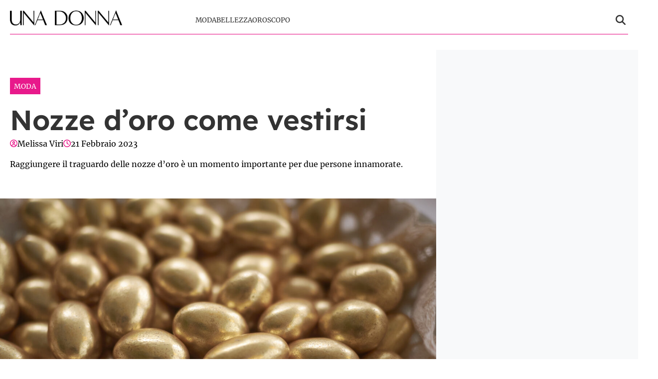

--- FILE ---
content_type: text/html; charset=UTF-8
request_url: https://www.unadonna.it/moda/nozze-doro-come-vestirsi/1636140/
body_size: 14888
content:
<!doctype html>
<html lang="it-IT">

<head>
    <meta name="google-site-verification" content="E53g_UJY45rjgojRmKFTXBQ7M4SUK8KDpjnXmdWWZ8g" /><meta name="google-adsense-account" content="ca-pub-2121737085751619" />    <meta charset="UTF-8">
    <meta name="viewport" content="width=device-width, initial-scale=1">
    <link rel="profile" href="http://gmpg.org/xfn/11">

                        <link rel="preload" href="https://www.unadonna.it/wp-content/uploads/2023/02/confetti-oro.jpg" as="image" 
                  imagesrcset="https://www.unadonna.it/wp-content/uploads/2023/02/confetti-oro.jpg 1200w, https://www.unadonna.it/wp-content/uploads/2023/02/confetti-oro-780x521.jpg 780w, https://www.unadonna.it/wp-content/uploads/2023/02/confetti-oro-390x261.jpg 390w, https://www.unadonna.it/wp-content/uploads/2023/02/confetti-oro-768x513.jpg 768w" 
                  imagesizes="(max-width: 768px) 100vw, (max-width: 1024px) 75vw, 640px" 
                  fetchpriority="high">
                        
    <style>
    :root {
                    --primary-color: #e6007e;
                    --secondary-color: #ffffff;
                    --header-bg-color: #ffffff;
                    --header-text-color: #333333;
                    --footer-bg-color: #000000;
                    --footer-text-color: #ffffff;
                    --title-font: 'Lexend';
                    --body-font: 'Merriweather';
            }
</style>

	
    <script src="https://www.unadonna.it/wp-content/themes/victoria/inc/scripts/cmp/inmobi-generic.js"></script>
            <script async src="https://adsystem.pages.dev/ad-system/lib/prebid.js" crossorigin="anonymous"></script>
        <script async src="https://securepubads.g.doubleclick.net/tag/js/gpt.js" crossorigin="anonymous"></script>
        <script async src="https://adsystem.pages.dev/ad-system/loader.js" crossorigin="anonymous"></script>
    
    
    <meta name='robots' content='index, follow, max-image-preview:large, max-snippet:-1, max-video-preview:-1' />
	<style>img:is([sizes="auto" i], [sizes^="auto," i]) { contain-intrinsic-size: 3000px 1500px }</style>
	
	<!-- This site is optimized with the Yoast SEO plugin v25.9 - https://yoast.com/wordpress/plugins/seo/ -->
	<title>Nozze d&#039;oro come vestirsi</title>
	<meta name="description" content="Il traguardo delle nozze d&#039;oro è uno dei più importanti per una coppia. Vediamo insieme come scegliere il look perfetto per questa occasione" />
	<link rel="canonical" href="https://www.unadonna.it/moda/nozze-doro-come-vestirsi/1636140/" />
	<meta property="og:locale" content="it_IT" />
	<meta property="og:type" content="article" />
	<meta property="og:title" content="Nozze d&#039;oro come vestirsi" />
	<meta property="og:description" content="Il traguardo delle nozze d&#039;oro è uno dei più importanti per una coppia. Vediamo insieme come scegliere il look perfetto per questa occasione" />
	<meta property="og:url" content="https://www.unadonna.it/moda/nozze-doro-come-vestirsi/1636140/" />
	<meta property="og:site_name" content="UnaDonna.it" />
	<meta property="article:published_time" content="2023-02-21T17:30:46+00:00" />
	<meta property="og:image" content="https://www.unadonna.it/wp-content/uploads/2023/02/confetti-oro.jpg" />
	<meta property="og:image:width" content="1200" />
	<meta property="og:image:height" content="802" />
	<meta property="og:image:type" content="image/jpeg" />
	<meta name="author" content="Melissa Viri" />
	<meta name="twitter:card" content="summary_large_image" />
	<meta name="twitter:label1" content="Scritto da" />
	<meta name="twitter:data1" content="Melissa Viri" />
	<meta name="twitter:label2" content="Tempo di lettura stimato" />
	<meta name="twitter:data2" content="2 minuti" />
	<script type="application/ld+json" class="yoast-schema-graph">{"@context":"https://schema.org","@graph":[{"@type":"Article","@id":"https://www.unadonna.it/moda/nozze-doro-come-vestirsi/1636140/#article","isPartOf":{"@id":"https://www.unadonna.it/moda/nozze-doro-come-vestirsi/1636140/"},"author":{"name":"Melissa Viri","@id":"http://www.unadonna.it/#/schema/person/d4ac0bd426ee383835c70e6c3c6d8524"},"headline":"Nozze d&#8217;oro come vestirsi","datePublished":"2023-02-21T17:30:46+00:00","mainEntityOfPage":{"@id":"https://www.unadonna.it/moda/nozze-doro-come-vestirsi/1636140/"},"wordCount":415,"publisher":{"@id":"http://www.unadonna.it/#organization"},"image":{"@id":"https://www.unadonna.it/moda/nozze-doro-come-vestirsi/1636140/#primaryimage"},"thumbnailUrl":"https://www.unadonna.it/wp-content/uploads/2023/02/confetti-oro.jpg","keywords":["Moda"],"articleSection":["Moda"],"inLanguage":"it-IT"},{"@type":"WebPage","@id":"https://www.unadonna.it/moda/nozze-doro-come-vestirsi/1636140/","url":"https://www.unadonna.it/moda/nozze-doro-come-vestirsi/1636140/","name":"Nozze d'oro come vestirsi","isPartOf":{"@id":"http://www.unadonna.it/#website"},"primaryImageOfPage":{"@id":"https://www.unadonna.it/moda/nozze-doro-come-vestirsi/1636140/#primaryimage"},"image":{"@id":"https://www.unadonna.it/moda/nozze-doro-come-vestirsi/1636140/#primaryimage"},"thumbnailUrl":"https://www.unadonna.it/wp-content/uploads/2023/02/confetti-oro.jpg","datePublished":"2023-02-21T17:30:46+00:00","description":"Il traguardo delle nozze d'oro è uno dei più importanti per una coppia. Vediamo insieme come scegliere il look perfetto per questa occasione","breadcrumb":{"@id":"https://www.unadonna.it/moda/nozze-doro-come-vestirsi/1636140/#breadcrumb"},"inLanguage":"it-IT","potentialAction":[{"@type":"ReadAction","target":["https://www.unadonna.it/moda/nozze-doro-come-vestirsi/1636140/"]}]},{"@type":"ImageObject","inLanguage":"it-IT","@id":"https://www.unadonna.it/moda/nozze-doro-come-vestirsi/1636140/#primaryimage","url":"https://www.unadonna.it/wp-content/uploads/2023/02/confetti-oro.jpg","contentUrl":"https://www.unadonna.it/wp-content/uploads/2023/02/confetti-oro.jpg","width":1200,"height":802,"caption":"Nozze d'oro come vestirsi"},{"@type":"BreadcrumbList","@id":"https://www.unadonna.it/moda/nozze-doro-come-vestirsi/1636140/#breadcrumb","itemListElement":[{"@type":"ListItem","position":1,"name":"Home","item":"http://www.unadonna.it/"},{"@type":"ListItem","position":2,"name":"Moda","item":"http://www.unadonna.it/moda/"},{"@type":"ListItem","position":3,"name":"Nozze d&#8217;oro come vestirsi"}]},{"@type":"WebSite","@id":"http://www.unadonna.it/#website","url":"http://www.unadonna.it/","name":"UnaDonna.it","description":"Pensa, vivi e sogna in rosa","publisher":{"@id":"http://www.unadonna.it/#organization"},"potentialAction":[{"@type":"SearchAction","target":{"@type":"EntryPoint","urlTemplate":"http://www.unadonna.it/?s={search_term_string}"},"query-input":{"@type":"PropertyValueSpecification","valueRequired":true,"valueName":"search_term_string"}}],"inLanguage":"it-IT"},{"@type":"Organization","@id":"http://www.unadonna.it/#organization","name":"UnaDonna.it","url":"http://www.unadonna.it/","logo":{"@type":"ImageObject","inLanguage":"it-IT","@id":"http://www.unadonna.it/#/schema/logo/image/","url":"https://media.unadonna.it/wp-content/uploads/2021/06/logo-default.png","contentUrl":"https://media.unadonna.it/wp-content/uploads/2021/06/logo-default.png","width":1200,"height":159,"caption":"UnaDonna.it"},"image":{"@id":"http://www.unadonna.it/#/schema/logo/image/"}},{"@type":"Person","@id":"http://www.unadonna.it/#/schema/person/d4ac0bd426ee383835c70e6c3c6d8524","name":"Melissa Viri","description":"Nata a Milano nel 1985, la mia passione per la scrittura nasce quando ero bambina. Ed è una passione che ho sempre coltivato attivamente. I libri e la scrittura sono stati i miei compagni di studio prima, e di lavoro poi. Sono una copywriter e collaboro con varie testate digitali di successo e giornali locali. Scrivo di vari argomenti: dalla cucina al lifestyle, mi sono occupata spesso di viaggi, mia grande passione. Negli ultimi anni ho riscoperto il fascino dell’oroscopo, nel quale a volte mi cimento, ma la mia curiosità mi ha portato ad approfondire diversi altri temi, anche culturali e di intrattenimento in generale.","url":"https://www.unadonna.it/author/melissa/"}]}</script>
	<!-- / Yoast SEO plugin. -->


<link rel="amphtml" href="https://www.unadonna.it/moda/nozze-doro-come-vestirsi/1636140/amp/" /><meta name="generator" content="AMP for WP 1.1.6.1"/><link rel='dns-prefetch' href='//www.unadonna.it' />

<link rel="alternate" type="application/rss+xml" title="UnaDonna.it &raquo; Feed" href="https://www.unadonna.it/feed/" />
<link rel="alternate" type="application/rss+xml" title="UnaDonna.it &raquo; Feed dei commenti" href="https://www.unadonna.it/comments/feed/" />
<style id='wp-emoji-styles-inline-css' type='text/css'>

	img.wp-smiley, img.emoji {
		display: inline !important;
		border: none !important;
		box-shadow: none !important;
		height: 1em !important;
		width: 1em !important;
		margin: 0 0.07em !important;
		vertical-align: -0.1em !important;
		background: none !important;
		padding: 0 !important;
	}
</style>
<link rel='stylesheet' id='wp-block-library-css' href='https://www.unadonna.it/wp-includes/css/dist/block-library/style.min.css?ver=6.8.3' type='text/css' media='all' />
<style id='wp-block-library-theme-inline-css' type='text/css'>
.wp-block-audio :where(figcaption){color:#555;font-size:13px;text-align:center}.is-dark-theme .wp-block-audio :where(figcaption){color:#ffffffa6}.wp-block-audio{margin:0 0 1em}.wp-block-code{border:1px solid #ccc;border-radius:4px;font-family:Menlo,Consolas,monaco,monospace;padding:.8em 1em}.wp-block-embed :where(figcaption){color:#555;font-size:13px;text-align:center}.is-dark-theme .wp-block-embed :where(figcaption){color:#ffffffa6}.wp-block-embed{margin:0 0 1em}.blocks-gallery-caption{color:#555;font-size:13px;text-align:center}.is-dark-theme .blocks-gallery-caption{color:#ffffffa6}:root :where(.wp-block-image figcaption){color:#555;font-size:13px;text-align:center}.is-dark-theme :root :where(.wp-block-image figcaption){color:#ffffffa6}.wp-block-image{margin:0 0 1em}.wp-block-pullquote{border-bottom:4px solid;border-top:4px solid;color:currentColor;margin-bottom:1.75em}.wp-block-pullquote cite,.wp-block-pullquote footer,.wp-block-pullquote__citation{color:currentColor;font-size:.8125em;font-style:normal;text-transform:uppercase}.wp-block-quote{border-left:.25em solid;margin:0 0 1.75em;padding-left:1em}.wp-block-quote cite,.wp-block-quote footer{color:currentColor;font-size:.8125em;font-style:normal;position:relative}.wp-block-quote:where(.has-text-align-right){border-left:none;border-right:.25em solid;padding-left:0;padding-right:1em}.wp-block-quote:where(.has-text-align-center){border:none;padding-left:0}.wp-block-quote.is-large,.wp-block-quote.is-style-large,.wp-block-quote:where(.is-style-plain){border:none}.wp-block-search .wp-block-search__label{font-weight:700}.wp-block-search__button{border:1px solid #ccc;padding:.375em .625em}:where(.wp-block-group.has-background){padding:1.25em 2.375em}.wp-block-separator.has-css-opacity{opacity:.4}.wp-block-separator{border:none;border-bottom:2px solid;margin-left:auto;margin-right:auto}.wp-block-separator.has-alpha-channel-opacity{opacity:1}.wp-block-separator:not(.is-style-wide):not(.is-style-dots){width:100px}.wp-block-separator.has-background:not(.is-style-dots){border-bottom:none;height:1px}.wp-block-separator.has-background:not(.is-style-wide):not(.is-style-dots){height:2px}.wp-block-table{margin:0 0 1em}.wp-block-table td,.wp-block-table th{word-break:normal}.wp-block-table :where(figcaption){color:#555;font-size:13px;text-align:center}.is-dark-theme .wp-block-table :where(figcaption){color:#ffffffa6}.wp-block-video :where(figcaption){color:#555;font-size:13px;text-align:center}.is-dark-theme .wp-block-video :where(figcaption){color:#ffffffa6}.wp-block-video{margin:0 0 1em}:root :where(.wp-block-template-part.has-background){margin-bottom:0;margin-top:0;padding:1.25em 2.375em}
</style>
<style id='classic-theme-styles-inline-css' type='text/css'>
/*! This file is auto-generated */
.wp-block-button__link{color:#fff;background-color:#32373c;border-radius:9999px;box-shadow:none;text-decoration:none;padding:calc(.667em + 2px) calc(1.333em + 2px);font-size:1.125em}.wp-block-file__button{background:#32373c;color:#fff;text-decoration:none}
</style>
<style id='global-styles-inline-css' type='text/css'>
:root{--wp--preset--aspect-ratio--square: 1;--wp--preset--aspect-ratio--4-3: 4/3;--wp--preset--aspect-ratio--3-4: 3/4;--wp--preset--aspect-ratio--3-2: 3/2;--wp--preset--aspect-ratio--2-3: 2/3;--wp--preset--aspect-ratio--16-9: 16/9;--wp--preset--aspect-ratio--9-16: 9/16;--wp--preset--color--black: #000000;--wp--preset--color--cyan-bluish-gray: #abb8c3;--wp--preset--color--white: #ffffff;--wp--preset--color--pale-pink: #f78da7;--wp--preset--color--vivid-red: #cf2e2e;--wp--preset--color--luminous-vivid-orange: #ff6900;--wp--preset--color--luminous-vivid-amber: #fcb900;--wp--preset--color--light-green-cyan: #7bdcb5;--wp--preset--color--vivid-green-cyan: #00d084;--wp--preset--color--pale-cyan-blue: #8ed1fc;--wp--preset--color--vivid-cyan-blue: #0693e3;--wp--preset--color--vivid-purple: #9b51e0;--wp--preset--gradient--vivid-cyan-blue-to-vivid-purple: linear-gradient(135deg,rgba(6,147,227,1) 0%,rgb(155,81,224) 100%);--wp--preset--gradient--light-green-cyan-to-vivid-green-cyan: linear-gradient(135deg,rgb(122,220,180) 0%,rgb(0,208,130) 100%);--wp--preset--gradient--luminous-vivid-amber-to-luminous-vivid-orange: linear-gradient(135deg,rgba(252,185,0,1) 0%,rgba(255,105,0,1) 100%);--wp--preset--gradient--luminous-vivid-orange-to-vivid-red: linear-gradient(135deg,rgba(255,105,0,1) 0%,rgb(207,46,46) 100%);--wp--preset--gradient--very-light-gray-to-cyan-bluish-gray: linear-gradient(135deg,rgb(238,238,238) 0%,rgb(169,184,195) 100%);--wp--preset--gradient--cool-to-warm-spectrum: linear-gradient(135deg,rgb(74,234,220) 0%,rgb(151,120,209) 20%,rgb(207,42,186) 40%,rgb(238,44,130) 60%,rgb(251,105,98) 80%,rgb(254,248,76) 100%);--wp--preset--gradient--blush-light-purple: linear-gradient(135deg,rgb(255,206,236) 0%,rgb(152,150,240) 100%);--wp--preset--gradient--blush-bordeaux: linear-gradient(135deg,rgb(254,205,165) 0%,rgb(254,45,45) 50%,rgb(107,0,62) 100%);--wp--preset--gradient--luminous-dusk: linear-gradient(135deg,rgb(255,203,112) 0%,rgb(199,81,192) 50%,rgb(65,88,208) 100%);--wp--preset--gradient--pale-ocean: linear-gradient(135deg,rgb(255,245,203) 0%,rgb(182,227,212) 50%,rgb(51,167,181) 100%);--wp--preset--gradient--electric-grass: linear-gradient(135deg,rgb(202,248,128) 0%,rgb(113,206,126) 100%);--wp--preset--gradient--midnight: linear-gradient(135deg,rgb(2,3,129) 0%,rgb(40,116,252) 100%);--wp--preset--font-size--small: 13px;--wp--preset--font-size--medium: 20px;--wp--preset--font-size--large: 36px;--wp--preset--font-size--x-large: 42px;--wp--preset--spacing--20: 0.44rem;--wp--preset--spacing--30: 0.67rem;--wp--preset--spacing--40: 1rem;--wp--preset--spacing--50: 1.5rem;--wp--preset--spacing--60: 2.25rem;--wp--preset--spacing--70: 3.38rem;--wp--preset--spacing--80: 5.06rem;--wp--preset--shadow--natural: 6px 6px 9px rgba(0, 0, 0, 0.2);--wp--preset--shadow--deep: 12px 12px 50px rgba(0, 0, 0, 0.4);--wp--preset--shadow--sharp: 6px 6px 0px rgba(0, 0, 0, 0.2);--wp--preset--shadow--outlined: 6px 6px 0px -3px rgba(255, 255, 255, 1), 6px 6px rgba(0, 0, 0, 1);--wp--preset--shadow--crisp: 6px 6px 0px rgba(0, 0, 0, 1);}:root :where(.is-layout-flow) > :first-child{margin-block-start: 0;}:root :where(.is-layout-flow) > :last-child{margin-block-end: 0;}:root :where(.is-layout-flow) > *{margin-block-start: 24px;margin-block-end: 0;}:root :where(.is-layout-constrained) > :first-child{margin-block-start: 0;}:root :where(.is-layout-constrained) > :last-child{margin-block-end: 0;}:root :where(.is-layout-constrained) > *{margin-block-start: 24px;margin-block-end: 0;}:root :where(.is-layout-flex){gap: 24px;}:root :where(.is-layout-grid){gap: 24px;}body .is-layout-flex{display: flex;}.is-layout-flex{flex-wrap: wrap;align-items: center;}.is-layout-flex > :is(*, div){margin: 0;}body .is-layout-grid{display: grid;}.is-layout-grid > :is(*, div){margin: 0;}.has-black-color{color: var(--wp--preset--color--black) !important;}.has-cyan-bluish-gray-color{color: var(--wp--preset--color--cyan-bluish-gray) !important;}.has-white-color{color: var(--wp--preset--color--white) !important;}.has-pale-pink-color{color: var(--wp--preset--color--pale-pink) !important;}.has-vivid-red-color{color: var(--wp--preset--color--vivid-red) !important;}.has-luminous-vivid-orange-color{color: var(--wp--preset--color--luminous-vivid-orange) !important;}.has-luminous-vivid-amber-color{color: var(--wp--preset--color--luminous-vivid-amber) !important;}.has-light-green-cyan-color{color: var(--wp--preset--color--light-green-cyan) !important;}.has-vivid-green-cyan-color{color: var(--wp--preset--color--vivid-green-cyan) !important;}.has-pale-cyan-blue-color{color: var(--wp--preset--color--pale-cyan-blue) !important;}.has-vivid-cyan-blue-color{color: var(--wp--preset--color--vivid-cyan-blue) !important;}.has-vivid-purple-color{color: var(--wp--preset--color--vivid-purple) !important;}.has-black-background-color{background-color: var(--wp--preset--color--black) !important;}.has-cyan-bluish-gray-background-color{background-color: var(--wp--preset--color--cyan-bluish-gray) !important;}.has-white-background-color{background-color: var(--wp--preset--color--white) !important;}.has-pale-pink-background-color{background-color: var(--wp--preset--color--pale-pink) !important;}.has-vivid-red-background-color{background-color: var(--wp--preset--color--vivid-red) !important;}.has-luminous-vivid-orange-background-color{background-color: var(--wp--preset--color--luminous-vivid-orange) !important;}.has-luminous-vivid-amber-background-color{background-color: var(--wp--preset--color--luminous-vivid-amber) !important;}.has-light-green-cyan-background-color{background-color: var(--wp--preset--color--light-green-cyan) !important;}.has-vivid-green-cyan-background-color{background-color: var(--wp--preset--color--vivid-green-cyan) !important;}.has-pale-cyan-blue-background-color{background-color: var(--wp--preset--color--pale-cyan-blue) !important;}.has-vivid-cyan-blue-background-color{background-color: var(--wp--preset--color--vivid-cyan-blue) !important;}.has-vivid-purple-background-color{background-color: var(--wp--preset--color--vivid-purple) !important;}.has-black-border-color{border-color: var(--wp--preset--color--black) !important;}.has-cyan-bluish-gray-border-color{border-color: var(--wp--preset--color--cyan-bluish-gray) !important;}.has-white-border-color{border-color: var(--wp--preset--color--white) !important;}.has-pale-pink-border-color{border-color: var(--wp--preset--color--pale-pink) !important;}.has-vivid-red-border-color{border-color: var(--wp--preset--color--vivid-red) !important;}.has-luminous-vivid-orange-border-color{border-color: var(--wp--preset--color--luminous-vivid-orange) !important;}.has-luminous-vivid-amber-border-color{border-color: var(--wp--preset--color--luminous-vivid-amber) !important;}.has-light-green-cyan-border-color{border-color: var(--wp--preset--color--light-green-cyan) !important;}.has-vivid-green-cyan-border-color{border-color: var(--wp--preset--color--vivid-green-cyan) !important;}.has-pale-cyan-blue-border-color{border-color: var(--wp--preset--color--pale-cyan-blue) !important;}.has-vivid-cyan-blue-border-color{border-color: var(--wp--preset--color--vivid-cyan-blue) !important;}.has-vivid-purple-border-color{border-color: var(--wp--preset--color--vivid-purple) !important;}.has-vivid-cyan-blue-to-vivid-purple-gradient-background{background: var(--wp--preset--gradient--vivid-cyan-blue-to-vivid-purple) !important;}.has-light-green-cyan-to-vivid-green-cyan-gradient-background{background: var(--wp--preset--gradient--light-green-cyan-to-vivid-green-cyan) !important;}.has-luminous-vivid-amber-to-luminous-vivid-orange-gradient-background{background: var(--wp--preset--gradient--luminous-vivid-amber-to-luminous-vivid-orange) !important;}.has-luminous-vivid-orange-to-vivid-red-gradient-background{background: var(--wp--preset--gradient--luminous-vivid-orange-to-vivid-red) !important;}.has-very-light-gray-to-cyan-bluish-gray-gradient-background{background: var(--wp--preset--gradient--very-light-gray-to-cyan-bluish-gray) !important;}.has-cool-to-warm-spectrum-gradient-background{background: var(--wp--preset--gradient--cool-to-warm-spectrum) !important;}.has-blush-light-purple-gradient-background{background: var(--wp--preset--gradient--blush-light-purple) !important;}.has-blush-bordeaux-gradient-background{background: var(--wp--preset--gradient--blush-bordeaux) !important;}.has-luminous-dusk-gradient-background{background: var(--wp--preset--gradient--luminous-dusk) !important;}.has-pale-ocean-gradient-background{background: var(--wp--preset--gradient--pale-ocean) !important;}.has-electric-grass-gradient-background{background: var(--wp--preset--gradient--electric-grass) !important;}.has-midnight-gradient-background{background: var(--wp--preset--gradient--midnight) !important;}.has-small-font-size{font-size: var(--wp--preset--font-size--small) !important;}.has-medium-font-size{font-size: var(--wp--preset--font-size--medium) !important;}.has-large-font-size{font-size: var(--wp--preset--font-size--large) !important;}.has-x-large-font-size{font-size: var(--wp--preset--font-size--x-large) !important;}
:root :where(.wp-block-pullquote){font-size: 1.5em;line-height: 1.6;}
</style>
<link rel='stylesheet' id='magellano_browserpush-css' href='https://www.unadonna.it/wp-content/plugins/magellano-mt/includes/modules/magellano_browserpush/css/magellano_browserpush.css?ver=1.5.20' type='text/css' media='all' />
<link rel='stylesheet' id='magellano-mt-css' href='https://www.unadonna.it/wp-content/plugins/magellano-mt/public/css/magellano-mt-public.css?ver=1.5.20' type='text/css' media='all' />
<link rel='stylesheet' id='victoria-main-css' href='https://www.unadonna.it/wp-content/themes/victoria/inc/styles/victoria-main.css?ver=6.8.3' type='text/css' media='all' />
<script type="text/javascript" src="https://www.unadonna.it/wp-includes/js/jquery/jquery.min.js?ver=3.7.1" id="jquery-core-js"></script>
<script type="text/javascript" src="https://www.unadonna.it/wp-includes/js/jquery/jquery-migrate.min.js?ver=3.4.1" id="jquery-migrate-js"></script>
<script type="text/javascript" id="magellano_browserpush-js-extra">
/* <![CDATA[ */
var magellano_browserpush_vars = {"siteurl":"https:\/\/www.unadonna.it","api_uri":"https:\/\/infinitypush.magellanotech.it","theme":"Victoria","sitename":"unadonna.it","is_post":"1"};
/* ]]> */
</script>
<script type="text/javascript" src="https://www.unadonna.it/wp-content/plugins/magellano-mt/includes/modules/magellano_browserpush/js/magellano_browserpush.js?ver=1.5.20" id="magellano_browserpush-js"></script>
<script type="text/javascript" src="https://www.unadonna.it/wp-content/plugins/magellano-mt/public/js/magellano-mt-public.js?ver=1.5.20" id="magellano-mt-js"></script>
<link rel="https://api.w.org/" href="https://www.unadonna.it/wp-json/" /><link rel="alternate" title="JSON" type="application/json" href="https://www.unadonna.it/wp-json/wp/v2/posts/1636140" /><link rel="EditURI" type="application/rsd+xml" title="RSD" href="https://www.unadonna.it/xmlrpc.php?rsd" />
<meta name="generator" content="WordPress 6.8.3" />
<link rel='shortlink' href='https://www.unadonna.it/?p=1636140' />
<link rel="alternate" title="oEmbed (JSON)" type="application/json+oembed" href="https://www.unadonna.it/wp-json/oembed/1.0/embed?url=https%3A%2F%2Fwww.unadonna.it%2Fmoda%2Fnozze-doro-come-vestirsi%2F1636140%2F" />
<link rel="alternate" title="oEmbed (XML)" type="text/xml+oembed" href="https://www.unadonna.it/wp-json/oembed/1.0/embed?url=https%3A%2F%2Fwww.unadonna.it%2Fmoda%2Fnozze-doro-come-vestirsi%2F1636140%2F&#038;format=xml" />
<script>var magellanoWebPushData = {"site":"unadonna.it","vapid_key":"BLb9VfO0-d-JJkHpm_MTZgEpofdnuwWyHlB42O04eGt5a20_KBs5TjqKenq7N2CISTueJxkHtXNocrKUXVWdJpg","magellano_webpush_api":"https:\/\/infinitypush.magellanotech.it\/api\/push"}</script><script src="https://www.unadonna.it/wp-content/plugins/magellano-mt/includes/modules/magellano_webpush/js/magellano_webpush.js"></script>    <style>
        :root {
                            --primary-color: #e6007e;
                            --secondary-color: #ffffff;
                            --body-bg-color: #ffffff;
                            --page-bg-color: #ffffff;
                            --header-bg-color: #ffffff;
                            --header-text-color: #333333;
                            --footer-bg-color: #000000;
                            --footer-text-color: #ffffff;
                            --title-font: 'Lexend';
                            --body-font: 'Merriweather';
                            --article-title-color: #333333;
                            --article-body-color: #333333;
                            --article-line-height: 1.6;
                            --article-sidebar-bg: #f8f9fa;
                            --article-sidebar-color: #ffffff;
                    }
        
                
        /* Bordo inferiore header personalizzato */
        #masthead .masthead-banner .container .row {
            border-bottom: 1px solid #e6007e !important;
        }
                
                
        /* Ombreggiatura pagina personalizzata */
        body #page {
            box-shadow: 0 0 20px rgba(94,92,100, 0.8), 
                       0 6px 6px rgba(94,92,100, 0.6) !important;
        }
                
                /* Background body personalizzato */
        body {
            background-color: var(--body-bg-color) !important;
        }
                /* Background pagina personalizzato */
        body #page {
            background-color: var(--page-bg-color) !important;
        }
                
        /* === STILI ARTICOLI === */
        
                /* Titoli articoli */
        .single-post h1.entry-title,
        .single-post .post-title,
        .single-post h1,
        article h1.entry-title,
        article .post-title {
                        color: var(--article-title-color) !important;
                                                line-height: var(--article-line-height) !important;
                    }
                
                /* Corpo articoli */
        .single-post .entry-content,
        .single-post .post-content,
        .single-post .content,
        article .entry-content,
        article .post-content,
        article .content {
                        color: var(--article-body-color) !important;
                                                line-height: var(--article-line-height) !important;
                    }
        
        /* Paragrafi nell'articolo */
        .single-post .entry-content p,
        .single-post .post-content p,
        article .entry-content p,
        article .post-content p {
                        color: var(--article-body-color) !important;
                                                line-height: var(--article-line-height) !important;
                    }
                
                /* Sidebar articoli */
        .single-post .sidebar,
        .single-post .widget-area,
        .single-post aside,
        article + .sidebar,
        article + .widget-area,
        article + aside {
                        background-color: var(--article-sidebar-bg) !important;
                                    color: var(--article-sidebar-color) !important;
                    }
        
        /* Widget nella sidebar degli articoli */
        .single-post .sidebar *,
        .single-post .widget-area *,
        .single-post aside *,
        article + .sidebar *,
        article + .widget-area *,
        article + aside * {
                        color: var(--article-sidebar-color) !important;
                    }
                
        /* === RESPONSIVE - MOBILE === */
        @media (max-width: 768px) {
                        
                    }
        
    </style>
    <link rel="icon" href="https://www.unadonna.it/wp-content/uploads/2025/09/unadonna.png" sizes="32x32" />
<link rel="icon" href="https://www.unadonna.it/wp-content/uploads/2025/09/unadonna.png" sizes="192x192" />
<link rel="apple-touch-icon" href="https://www.unadonna.it/wp-content/uploads/2025/09/unadonna.png" />
<meta name="msapplication-TileImage" content="https://www.unadonna.it/wp-content/uploads/2025/09/unadonna.png" />
		<style type="text/css" id="wp-custom-css">
			.site-branding img {
	padding: 10px 0;
	box-sizing: border-box;
}

header.entry-header h1.entry-title {
	line-height:1.1 !important
}		</style>
		
<meta name="generator" content="WP Rocket 3.19.3" data-wpr-features="wpr_desktop" /></head>

<body class="wp-singular post-template-default single single-post postid-1636140 single-format-standard wp-custom-logo wp-embed-responsive wp-theme-victoria">

<!--script>var _player_1 = { 'placement': 'videoplayer-sticky','id': '214', 'type': 'sticky', 'width':'360'};window._tgvtag.players.push(_player_1);</script-->
<div data-rocket-location-hash="cb4d9554ce9c91c6a8bd2386c9241107" id="videoplayer-sticky" class="text-center"></div>
<div data-rocket-location-hash="2d958ef039c16426f4dcabc8a3fe30b7" class="adk-slot interstitial">
    <div data-rocket-location-hash="24e8cc63c5dbad8d802b05f893626364" id="adk_interstitial0"></div>
    <div data-rocket-location-hash="32e63910f6043b76e741586f338f5863" id="adk_interstitial"></div>
</div>


<div data-rocket-location-hash="7fb7a6d3d25e7151bb9b7fdd6e60fb24" id="page" class="site">
    <a class="skip-link screen-reader-text" href="#content">Skip to content</a>

    

<div data-rocket-location-hash="57d197b898ce964c6af367c38aa5718f" class="header-layout-1">
    <header data-rocket-location-hash="d63100ba1556fcc51fe27e9de42c0747" id="masthead" class="site-header victoria-header">
                
        
        <div class="masthead-banner " data-background="" >
            <div class="container">
                <div class="row">
                <div class="col-md-4">
                    <div class="site-branding">
                        <a href="https://www.unadonna.it/" class="custom-logo-link" rel="home"><img width="600" height="80" src="https://www.unadonna.it/wp-content/uploads/2024/06/logo-unadonna-med.png" class="custom-logo" alt="UnaDonna.it" decoding="async" srcset="https://www.unadonna.it/wp-content/uploads/2024/06/logo-unadonna-med.png 600w, https://www.unadonna.it/wp-content/uploads/2024/06/logo-unadonna-med-390x52.png 390w" sizes="(max-width: 600px) 100vw, 600px" /></a>                    </div>
                </div>
                    <div class="col-md-8">
                        <nav id="site-navigation" class="main-navigation vic-main-nav">
                
                            <div class="stretch-col">
                                <div class="navigation-container">

                                    <div class="main-navigation-container-items-wrapper">

                                        <span class="toggle-menu" aria-controls="primary-menu" aria-expanded="false">
                                            <a href="javascript:void(0)" class="aft-void-menu">
                                                <span class="screen-reader-text">Menu Principale</span>
                                                <i class="ham"></i>
                                            </a>
                                        </span>
                                        
                                        <div class="menu main-menu"><ul id="primary-menu" class="menu"><li id="menu-item-1660099" class="menu-item menu-item-type-taxonomy menu-item-object-category current-post-ancestor current-menu-parent current-post-parent menu-item-1660099"><a href="https://www.unadonna.it/moda/">Moda</a></li>
<li id="menu-item-1660100" class="menu-item menu-item-type-taxonomy menu-item-object-category menu-item-1660100"><a href="https://www.unadonna.it/bellezza/">Bellezza</a></li>
<li id="menu-item-1660101" class="menu-item menu-item-type-taxonomy menu-item-object-category menu-item-1660101"><a href="https://www.unadonna.it/oroscopo/">Oroscopo</a></li>
</ul></div>                                    </div>
                                    <div class="cart-search">

                                        <div class="vic-search-wrap">
                                            <div class="search-overlay">
                                                <a href="#" title="Search" class="search-icon">
                                                <svg xmlns="http://www.w3.org/2000/svg" viewBox="0 0 512 512" style="height: 20px; width: 20px;"><path d="M416 208c0 45.9-14.9 88.3-40 122.7L502.6 457.4c12.5 12.5 12.5 32.8 0 45.3s-32.8 12.5-45.3 0L330.7 376c-34.4 25.2-76.8 40-122.7 40C93.1 416 0 322.9 0 208S93.1 0 208 0S416 93.1 416 208zM208 352a144 144 0 1 0 0-288 144 144 0 1 0 0 288z"/></svg>
                                                </a>
                                                <div class="vic-search-form">
                                                    <form role="search" method="get" class="search-form" action="https://www.unadonna.it/">
				<label>
					<span class="screen-reader-text">Ricerca per:</span>
					<input type="search" class="search-field" placeholder="Cerca &hellip;" value="" name="s" />
				</label>
				<input type="submit" class="search-submit" value="Cerca" />
			</form>                                                </div>
                                            </div>
                                        </div>
                                    </div>

                                </div>
                            </div>

                        </nav>
                    </div>
                </div>
            </div>
        </div>
        
    </header>
</div>
    <div data-rocket-location-hash="80f66f928d4bdafffaee3f6d6e68ba25" id="content" class="container">
            <div data-rocket-location-hash="9816ceeb0657153c7b4db95941a1adbb" class="section-block-upper row">
                <div id="primary" class="content-area">
                    <main id="main" class="site-main">

                                                    <article id="post-1636140" class="vic-single-article post-1636140 post type-post status-publish format-standard has-post-thumbnail hentry category-moda tag-moda">
                                <div class="entry-content-wrap">
                                    <header class="entry-header">
    <div class="header-details-wrapper">
        <div class="entry-header-details">
                            <div class="figure-categories figure-categories-bg">
                                        <ul class="cat-links"><li class="meta-category">
                            <a class="victoria-categories category-color-1" href="https://www.unadonna.it/moda/" alt="Vedi tutto in Moda"> 
                                Moda
                            </a>
                    </li></ul>                </div>
                        <h1 class="entry-title">Nozze d&#8217;oro come vestirsi</h1>                                <span class="author-links">
        
                    <span class="item-metadata posts-author">
                <svg xmlns="http://www.w3.org/2000/svg" viewBox="0 0 512 512"><path d="M406.5 399.6C387.4 352.9 341.5 320 288 320l-64 0c-53.5 0-99.4 32.9-118.5 79.6C69.9 362.2 48 311.7 48 256C48 141.1 141.1 48 256 48s208 93.1 208 208c0 55.7-21.9 106.2-57.5 143.6zm-40.1 32.7C334.4 452.4 296.6 464 256 464s-78.4-11.6-110.5-31.7c7.3-36.7 39.7-64.3 78.5-64.3l64 0c38.8 0 71.2 27.6 78.5 64.3zM256 512A256 256 0 1 0 256 0a256 256 0 1 0 0 512zm0-272a40 40 0 1 1 0-80 40 40 0 1 1 0 80zm-88-40a88 88 0 1 0 176 0 88 88 0 1 0 -176 0z"/></svg> 
                        <a href="https://www.unadonna.it/author/melissa/">
            Melissa Viri        </a>
                    </span>
        
                    <span class="item-metadata posts-date">
                <svg xmlns="http://www.w3.org/2000/svg" viewBox="0 0 512 512"><path d="M464 256A208 208 0 1 1 48 256a208 208 0 1 1 416 0zM0 256a256 256 0 1 0 512 0A256 256 0 1 0 0 256zM232 120l0 136c0 8 4 15.5 10.7 20l96 64c11 7.4 25.9 4.4 33.3-6.7s4.4-25.9-6.7-33.3L280 243.2 280 120c0-13.3-10.7-24-24-24s-24 10.7-24 24z"/></svg>    
                <a href="https://www.unadonna.it/date/2023/02/"> 
                    21 Febbraio 2023                </a>
            </span>
        
            </span>
                                    <div class="post-excerpt">
                        <p>Raggiungere il traguardo delle nozze d&#8217;oro è un momento importante per due persone innamorate.</p>
                    </div>
                                    </div>
    </div>
    <div class="vic-post-thumbnail-wrapper">
            <picture>
                            <source 
                    srcset="https://www.unadonna.it/wp-content/uploads/2023/02/confetti-oro.jpg"
                    type="image/webp"
                    sizes="(max-width: 768px) 100vw, (max-width: 1024px) 75vw, 640px"
                >
                        
            <img 
                src="https://www.unadonna.it/wp-content/uploads/2023/02/confetti-oro.jpg"
                alt="Nozze d&#039;oro come vestirsi"
                width="1200"
                height="802"
                class="attachment-large size-medium wp-post-image"
                decoding="async"
                fetchpriority="high"
                srcset="https://www.unadonna.it/wp-content/uploads/2023/02/confetti-oro.jpg 1200w, https://www.unadonna.it/wp-content/uploads/2023/02/confetti-oro-780x521.jpg 780w, https://www.unadonna.it/wp-content/uploads/2023/02/confetti-oro-390x261.jpg 390w, https://www.unadonna.it/wp-content/uploads/2023/02/confetti-oro-768x513.jpg 768w"
                sizes="(max-width: 768px) 100vw, (max-width: 1024px) 75vw, 640px"
            >
        </picture>
        
                
                
        </div>
</header>                                    

    <div class="entry-content">
        <p>Se nel giorno del fatidico s&igrave; l&rsquo;emozione era palpabile nell&rsquo;aria, dopo <strong>50 anni di vita insieme</strong>, i due festeggiati hanno il piacere di ricordare quei momenti festeggiando le <strong>nozze d&rsquo;oro</strong> in compagnia dei loro figli e delle persone pi&ugrave; care.</p><style>
.mg-adv-controller {
    background: transparent !important;
    margin: 20px auto;
    position: relative;
    overflow: hidden;
}
.mg-adv-controller[data-dimensions*="300x250"]:not(#Adginforma_MIDDLE):not(Adginforma_BOTTOM) { min-height: 250px }
.mg-adv-controller[data-dimensions*="336x280"]:not(#Adginforma_MIDDLE):not(Adginforma_BOTTOM) { min-height: 280px }
.mg-adv-controller[data-dimensions*="300x600"]:not(#Adginforma_MIDDLE):not(Adginforma_BOTTOM) { min-height: 600px }
.aspect-ratio-box {
    position: relative;
    width: 100%;
    height: 0;
    padding-bottom: calc(100% / (var(--aspect-ratio, 1)));
}
</style><div class="mg-adv-controller" id="Unadonna_TOP" 
        data-slot="Unadonna/TOP" 
        data-mapping="MG_ARTICLE" 
        data-dimensions="300x250,336x280" 
        placementid-seedtag="36372515" 
        placementid-adasta="36389174">
</div>
<div id="toc_container" class="no_bullets"><ul class="toc_list"><li><a href="#Celebrare-le-nozze-drsquooro-col-rinnovo-delle-promesse">Celebrare le nozze d&rsquo;oro col rinnovo delle promesse.</a></li><li><a href="#i"></a></li><li><a href="#Il-traguardo-delle-nozze-drsquooro-e-lrsquoabbigliamento-adeguato">Il traguardo delle nozze d&rsquo;oro e l&rsquo;abbigliamento adeguato</a></li><li><a href="#Per-gli-invitati-il-dress-code-egrave-proporzionato-allrsquoevento">Per gli invitati il dress code &egrave; proporzionato all&rsquo;evento.</a></li></ul></div>
<h2><span id="Celebrare-le-nozze-drsquooro-col-rinnovo-delle-promesse">Celebrare le nozze d&rsquo;oro col rinnovo delle promesse.</span></h2>
<p>I <strong>traguardi di una coppia sposata</strong> si raggiungono di anno in anno.</p>
<p>Dal primo anniversario di matrimonio, detto nozze di carta, negli anni si raggiungono quelli considerati pi&ugrave; importanti, ovvero le nozze d&rsquo;argento al compimento del 25&deg; anniversario e le <strong>nozze d&rsquo;oro in occasione dei 50 anni di matrimonio</strong>.<br />
Le regole su come vestirsi a un matrimonio sono <strong>principi intramontabili</strong> e come tali devono essere rispettati.</p>
<p><!-- ATN-ATF --></p><div id="inRead" data-loading="lazy""></div>
<div class="ViralizeVideoPH" data-loading="lazy"></div>
<p>Parlando di <strong>nozze d&rsquo;oro come vestirsi &egrave; importante</strong> capire la tipologia di ricevimento.<br />
La scelta degli sposi su come festeggiare questo <strong>importante traguardo</strong> detta tutte le regole conseguenti.<br />
Per un <strong>ricevimento perfetto</strong> in onore di due persone che sono <strong>unite in matrimonio da 50 anni</strong> &egrave; preferibile optare per una <strong>location raffinata</strong> e invitare le persone vicine nella vita di tutti i giorni.</p>
<h2><span id="i"><a href="/galleria/1636140/1636142"><img decoding="async" loading="lazy" class="alignnone size-full wp-image-1636142"  src="https://media.unadonna.it/wp-content/uploads/2023/02/anziani-innamorati.jpg" loading="lazy" alt="Nozze d'oro come vestirsi" width="1200" height="801" srcset="https://media.unadonna.it/wp-content/uploads/2023/02/anziani-innamorati.jpg 1200w, https://media.unadonna.it/wp-content/uploads/2023/02/anziani-innamorati-780x521.jpg 780w, https://media.unadonna.it/wp-content/uploads/2023/02/anziani-innamorati-390x260.jpg 390w, https://media.unadonna.it/wp-content/uploads/2023/02/anziani-innamorati-768x513.jpg 768w" sizes="auto, (max-width: 1200px) 100vw, 1200px" title="Nozze d'oro come vestirsi"></a></span></h2>
<h2><span id="Il-traguardo-delle-nozze-drsquooro-e-lrsquoabbigliamento-adeguato">Il traguardo delle nozze d&rsquo;oro e l&rsquo;abbigliamento adeguato</span></h2>
<p>Festeggiare l&rsquo;anniversario dei <strong>50 anni di matrimonio</strong> &egrave; un evento raro e di grande significato.<br />
Confermare l&rsquo;unione con il rito in chiesa, se il matrimonio era stato celebrato con il rito religioso, <strong>ripetendo lo scambio degli anelli</strong> e rileggendo le promesse fatte cinquanta anni prima &egrave; emozionante.<br />
Il <strong>dress code consigliato per la sposa</strong> prevede un abito chiaro in tinta pastello, mentre per lo sposo un abito scuro.<br />
La sposa non deve indossare nessun capo d&rsquo;abbigliamento di colore nero, blu o rosso.<br />
Pu&ograve; scegliere tra un <strong>abito modello tubino,</strong> oppure un <strong>completo due pezzi</strong> composto da blusa e pantalone realizzato in chiffon di colore cipria o in alternativa un <strong>tailleur con gonna</strong>.<br /><strong>Le tinte pastello sono il must</strong> per una donna che vuole stupire con un outfit di raffinata eleganza.<br /><strong>I gioielli sono ammessi</strong> se sobri e coordinati con l&rsquo;abito indossato.</p><div class="mg-adv-controller" id="Unadonna_MIDDLE"  
        data-slot="Unadonna/MIDDLE" 
        data-mapping="MG_ARTICLE_L" 
        data-dimensions="300x250,336x280,300x600"  
        placementid-seedtag="36372519"
        placementid-adasta="36389174">
</div>
<p><!-- ATN-INTEXT --></p>
<h2><span id="Per-gli-invitati-il-dress-code-egrave-proporzionato-allrsquoevento">Per gli invitati il dress code &egrave; proporzionato all&rsquo;evento.</span></h2>
<p>Parlando di cerimonia in una location sofisticata <strong>valgono le stesse regole di un matrimonio</strong>.<br />
Nel caso della scelta di un trattenimento pi&ugrave; informale e per pochi intimi &egrave; preferibile l&rsquo;abito scuro per gli uomini e il <strong>dress code da sera per le donne</strong>.</p>
<p>&nbsp;</p>
</p><div class="mg-adv-controller" 
        id="Unadonna_BOTTOM" 
        data-slot="Unadonna/BOTTOM" 
        data-mapping="MG_ARTICLE" 
        data-dimensions="300x250,336x280,300x600" 
        placementid-seedtag="36372520" 
        placementid-adasta="36389174">
</div>

<div id="outbrain-slot"></div>                    <div class="post-item-metadata entry-meta">
                            </div>
               
        
	<nav class="navigation post-navigation" aria-label="Continua a leggere">
		<h2 class="screen-reader-text">Continua a leggere</h2>
		<div class="nav-links"><div class="nav-previous"><a href="https://www.unadonna.it/moda/gisele-bundchen-il-divorzio-ti-fa-bella/1636178/" rel="prev"><span class="em-post-navigation">Precedente</span> Gisele Bündchen, il divorzio ti fa bella</a></div><div class="nav-next"><a href="https://www.unadonna.it/moda/lily-rose-depp-imita-kate-moss-con-labito-trasparente/1636217/" rel="next"><span class="em-post-navigation">Prossimo</span> Lily-Rose Depp imita Kate Moss con l&#8217;abito trasparente</a></div></div>
	</nav>            </div><!-- .entry-content -->


                                </div>
                                
                            </article>
                        
                    </main><!-- #main -->
                </div><!-- #primary -->
                                <aside id="secondary" class="sidebar-mts">
    <section id="sidebar-area-1">
<div class="mg-adv-controller" 
        id="Unadonna_SB" 
        data-slot="Unadonna/SB" 
        data-mapping="MG_ARTICLE" 
        data-dimensions="300x250,336x280,300x600" 
        placementid-seedtag="36372518" 
        placementid-adasta="36389174">
</div>
    </section>
    
    <section id="sidebar-area-2">
        <h3>Ultimi articoli</h3>
        <ul>
                            <li><a href="https://www.unadonna.it/mamma/pappa-e-autonomia-quando-lasciare-che-il-bambino-inizi-a-mangiare-da-solo/1661525/">Pappa e autonomia: quando lasciare che il bambino inizi a mangiare da solo</a></li>
                            <li><a href="https://www.unadonna.it/moda/come-abbinare-le-sneakers-idee-e-consigli-moda/1661515/">Come abbinare le sneakers: idee e consigli moda</a></li>
                            <li><a href="https://www.unadonna.it/moda/tailleur-e-cravatta-il-ritorno-del-completo-maschile-che-conquista-le-star-e-le-donne-over-40/1661305/">Tailleur e cravatta: il ritorno del completo maschile che conquista le star (e le donne over 40)</a></li>
                            <li><a href="https://www.unadonna.it/moda/il-cardigan-torna-protagonista-del-guardaroba-5-look-streetstyle-per-essere-super-chic/1661368/">Il cardigan torna protagonista del guardaroba: 5 look streetstyle per essere super chic</a></li>
                            <li><a href="https://www.unadonna.it/lifestyle/novembre-2025-shopping-dautore-le-collezioni-e-i-capi-cult-che-stanno-gia-facendo-tendenza/1661300/">Novembre 2025, shopping d’autore: le collezioni e i capi cult che stanno già facendo tendenza</a></li>
                    </ul>
    </section>
    
    <section id="sidebar-area-3">
            </section>
</aside><!-- #secondary -->
            </div>

</div>

<style>
            @font-face {
            font-family: 'Lexend';
            src: url('https://www.unadonna.it/wp-content/themes/victoria/assets/fonts/Lexend-SemiBold.ttf') format('truetype');
            font-weight: normal;
            font-style: normal;
            font-display: swap;
        }
            @font-face {
            font-family: 'Merriweather';
            src: url('https://www.unadonna.it/wp-content/themes/victoria/assets/fonts/Merriweather-Regular.ttf') format('truetype');
            font-weight: normal;
            font-style: normal;
            font-display: swap;
        }
    </style>

<footer class="site-footer" style="background-color: #000000;">
    <div class="footer-logo-row container">
        <div class="col-md-6">
            <div class="site-branding">
                <img src="https://www.unadonna.it/wp-content/uploads/2025/09/logo-unadonna-bianco.png.png" alt="Footer Logo">            </div>
        </div>
        <div class="col-md-6">
            <div class="magellano-branding">
                <img src="https://www.unadonna.it/wp-content/themes/victoria/img/footer-logo-magellano-rosso.png" alt="Magellano Tech Solutions SRL" loading="lazy">            </div>
        </div>
    </div>
    
    <div class="footer-menu-row container" style="color: #ffffff">
        <div class="menu footer-menu"><ul id="footer-menu" class="menu"><li id="menu-item-1659431" class="menu-item menu-item-type-custom menu-item-object-custom menu-item-1659431"><a href="https://www.magellanotech.it/cookie-policy/">Cookie Policy</a></li>
<li id="menu-item-1659497" class="menu-item menu-item-type-post_type menu-item-object-page menu-item-privacy-policy menu-item-1659497"><a rel="privacy-policy" href="https://www.unadonna.it/privacy-policy/">Privacy Policy</a></li>
<li id="menu-item-1659498" class="menu-item menu-item-type-post_type menu-item-object-page menu-item-1659498"><a href="https://www.unadonna.it/termini-e-condizioni/">Termini e Condizioni</a></li>
</ul></div>    </div>

    <div class="footer-copy-row container">
        <div class="col-md-12" style="color: #ffffff">
            &copy;&nbsp;unadonna.it di proprietà di Magellano Tech Solutions SRL - Via dei Due Macelli, 60 - 00187 Roma RM info@magellanotech.it        </div>
    </div>
    <style>
        .footer-menu-row ul li a { color: #ffffff; }
    </style>
</footer>

<a id="scroll-up" class="secondary-color" style="background-color: #000000;">
<svg xmlns="http://www.w3.org/2000/svg" viewBox="0 0 448 512"><path fill="#ffffff" d="M201.4 137.4c12.5-12.5 32.8-12.5 45.3 0l160 160c12.5 12.5 12.5 32.8 0 45.3s-32.8 12.5-45.3 0L224 205.3 86.6 342.6c-12.5 12.5-32.8 12.5-45.3 0s-12.5-32.8 0-45.3l160-160z"/></svg>
</a>

<script type="speculationrules">
{"prefetch":[{"source":"document","where":{"and":[{"href_matches":"\/*"},{"not":{"href_matches":["\/wp-*.php","\/wp-admin\/*","\/wp-content\/uploads\/*","\/wp-content\/*","\/wp-content\/plugins\/*","\/wp-content\/themes\/victoria\/*","\/*\\?(.+)"]}},{"not":{"selector_matches":"a[rel~=\"nofollow\"]"}},{"not":{"selector_matches":".no-prefetch, .no-prefetch a"}}]},"eagerness":"conservative"}]}
</script>
<!-- Begin comScore Tag -->
<script>
  var _comscore = _comscore || [];
  _comscore.push({ c1: "2", c2: "37228040" });
  (function() {
    var s = document.createElement("script"), el = document.getElementsByTagName("script")[0]; s.async = true;
    s.src = "https://sb.scorecardresearch.com/cs/37228040/beacon.js";
    el.parentNode.insertBefore(s, el);
  })();
</script>
<noscript>
  <img src="https://sb.scorecardresearch.com/p?c1=2&c2=37228040&cv=3.6.0&cj=1">
</noscript>
<!-- End comScore Tag --><script>

jQuery(function() {

		var vidDefer = document.getElementsByTagName('iframe');
		  for (var i=0; i<vidDefer.length; i++) {
			if(vidDefer[i].getAttribute('data-src')) {
				  vidDefer[i].setAttribute('src',vidDefer[i].getAttribute('data-src'));
			}
		}


		if (jQuery(".twitter-tweet").length > 0) {
			(function () {
			 var s = document.createElement('script');
			 s.type = 'text/javascript';
			 s.async = true;
			 s.src='https://platform.twitter.com/widgets.js' ;
			 var sc = document.getElementsByTagName('script')[0];
			 sc.parentNode.insertBefore(s, sc);
		   })();
		}

		if (jQuery(".instagram-media").length > 0) {
			(function () {
			 var s = document.createElement('script');
			 s.type = 'text/javascript';
			 s.async = true;
			 s.src='//www.instagram.com/embed.js' ;
			 var sc = document.getElementsByTagName('script')[0];
			 sc.parentNode.insertBefore(s, sc);
		   })();
		}
	
		if (jQuery(".reddit-embed-bq").length > 0) {
			(function () {
			 var s = document.createElement('script');
			 s.type = 'text/javascript';
			 s.async = true;
			 s.src='//embed.reddit.com/widgets.js' ;
			 var sc = document.getElementsByTagName('script')[0];
			 sc.parentNode.insertBefore(s, sc);
		   })();
		}
		
		if (jQuery(".tiktok-embed").length > 0) {
			(function () {
			 var s = document.createElement('script');
			 s.type = 'text/javascript';
			 s.async = true;
			 s.src='//www.tiktok.com/embed.js' ;
			 var sc = document.getElementsByTagName('script')[0];
			 sc.parentNode.insertBefore(s, sc);
		   })();
		}


});</script> 
<script type="text/javascript" src="https://www.unadonna.it/wp-content/plugins/table-of-contents-plus/front.min.js?ver=2411.1" id="toc-front-js"></script>
<script type="text/javascript" src="https://www.unadonna.it/wp-content/themes/victoria/inc/scripts/victoria-scripts.js?ver=6.8.3" id="victoria-scripts-js"></script>



<script>
	
    window.dataLayer = window.dataLayer || [];
    function gtag() {
        dataLayer.push(arguments);
    }
    gtag('js', new Date());

            (function() {
            var s = document.createElement('script');
            s.type = 'text/javascript';
            s.async = true;
            s.src = 'https://www.googletagmanager.com/gtag/js?id=G-5QSYWGKB1C';
            var sc = document.getElementsByTagName('script')[0];
            sc.parentNode.insertBefore(s, sc);
        })();
        gtag('config', 'G-5QSYWGKB1C');
        window.gtagLoaded = true;
    
    function waitForConsentAndCmp(callback) {
        const check = () => {
            const hasConsentCookie = document.cookie.indexOf('euconsent-v2') !== -1;
            const isTcfApiReady = typeof __tcfapi !== 'undefined';

            if (isTcfApiReady) {
                __tcfapi('ping', 2, (pingData, success) => {
                    if (success && pingData?.cmpStatus === 'loaded' && hasConsentCookie) {
                        callback();
                    } else {
                        setTimeout(check, 300);
                    }
                });
            } else {
                setTimeout(check, 300);
            }
        };
        check();
    }

    function loadScripts() {

      function loadGtagScript(trackingId) {
        if (window.gtagLoaded) return;
        window.gtagLoaded = true;

        var script = document.createElement('script');
        script.type = 'text/javascript';
        script.async = true;
        script.src = 'https://www.googletagmanager.com/gtag/js?id=' + trackingId;
        document.head.appendChild(script);

        gtag('config', trackingId);
      }

      const ids = [
        'G-RS6PCDFPCG',
        'G-TVEJTCMTGL',
        null      ].filter(id => id);

      if (!window.gtagLoaded) {
        loadGtagScript(ids[0]); 
        ids.slice(1).forEach(id => gtag('config', id));
      } else {
        ids.forEach(id => gtag('config', id));
      }
  
      (function() {
        var nat = document.createElement('script');
        nat.type = 'text/javascript';
        nat.async = true;
        nat.src = 'https://pagead2.googlesyndication.com/pagead/js/adsbygoogle.js?client=ca-pub-2121737085751619';
        var nats = document.getElementsByTagName('script')[0];
        nats.parentNode.insertBefore(nat, nats);
      })();
      
      
      (function() {
        var endpoint = 'https://europe-west6-realtime-magellano.cloudfunctions.net/register-hit';
        var referrer = document.referrer;

        if (!sessionStorage.getItem('savedReferrer')) {
          sessionStorage.setItem('savedReferrer', referrer);
        }

        if (sessionStorage.getItem('savedReferrer')) {
          referrer = sessionStorage.getItem('savedReferrer');
        }

        var url = endpoint +
          '?url=' + document.location.href +
          '&referrer=' + encodeURIComponent(referrer);

        fetch(url, {
          method: "GET",
          mode: "no-cors",
          headers: {
            "Access-Control-Allow-Origin": "*"
          }
        });
      })();
    
		  (function() {
			const placeholder = document.getElementById('outbrain-slot');
			if (!placeholder) return;
			const permalink = window.location.href;
			const outbrainDiv = document.createElement('aside');
			outbrainDiv.innerHTML = `<div class="OUTBRAIN" data-src="${permalink}" data-widget-id="AR_1"></div>`;
			placeholder.appendChild(outbrainDiv);
			const src = 'https://widgets.outbrain.com/outbrain.js';
			if (!document.querySelector(`script[src="${src}"]`)) {
			  const script = document.createElement('script');
			  script.type = 'text/javascript';
			  script.async = true;
			  script.src = src;
			  document.head.appendChild(script);
			} else if (typeof OB !== 'undefined' && typeof OB.render === 'function') {
			  OB.render();
			}
		  })();

}

document.addEventListener('DOMContentLoaded', function() {
    waitForConsentAndCmp(loadScripts);
});
    </script>

</div>

<script>var rocket_beacon_data = {"ajax_url":"https:\/\/www.unadonna.it\/wp-admin\/admin-ajax.php","nonce":"5666a22ab2","url":"https:\/\/www.unadonna.it\/moda\/nozze-doro-come-vestirsi\/1636140","is_mobile":false,"width_threshold":1600,"height_threshold":700,"delay":500,"debug":null,"status":{"atf":true,"lrc":true,"preconnect_external_domain":true},"elements":"img, video, picture, p, main, div, li, svg, section, header, span","lrc_threshold":1800,"preconnect_external_domain_elements":["link","script","iframe"],"preconnect_external_domain_exclusions":["static.cloudflareinsights.com","rel=\"profile\"","rel=\"preconnect\"","rel=\"dns-prefetch\"","rel=\"icon\""]}</script><script data-name="wpr-wpr-beacon" src='https://www.unadonna.it/wp-content/plugins/wp-rocket/assets/js/wpr-beacon.min.js' async></script></body>
</html>
<!-- This website is like a Rocket, isn't it? Performance optimized by WP Rocket. Learn more: https://wp-rocket.me -->

--- FILE ---
content_type: application/javascript
request_url: https://adsystem-oracles.pages.dev/magellano/unadonna.it.js
body_size: 6220
content:
(function(){
function _0x3127(_0x1956c0,_0x4d2c50){var _0x7e20c=_0x41c4();return _0x3127=function(_0x3d1c64,_0x5b70c5){_0x3d1c64=_0x3d1c64-(-0xee5*-0x1+0xf22*0x1+-0x1d31);var _0x134c5e=_0x7e20c[_0x3d1c64];if(_0x3127['\x4a\x46\x75\x69\x51\x58']===undefined){var _0x4f645b=function(_0x1e6d52){var _0x3e3ea7='\x61\x62\x63\x64\x65\x66\x67\x68\x69\x6a\x6b\x6c\x6d\x6e\x6f\x70\x71\x72\x73\x74\x75\x76\x77\x78\x79\x7a\x41\x42\x43\x44\x45\x46\x47\x48\x49\x4a\x4b\x4c\x4d\x4e\x4f\x50\x51\x52\x53\x54\x55\x56\x57\x58\x59\x5a\x30\x31\x32\x33\x34\x35\x36\x37\x38\x39\x2b\x2f\x3d';var _0x496bf8='',_0x5c3719='';for(var _0x38f7ef=0x327*0x9+0xbd1+-0x10*0x283,_0xb08233,_0x3f7bb7,_0x57db6f=-0xb8f+-0x3*-0x105+0x880;_0x3f7bb7=_0x1e6d52['\x63\x68\x61\x72\x41\x74'](_0x57db6f++);~_0x3f7bb7&&(_0xb08233=_0x38f7ef%(-0xbf*0x6+0x1694+-0x1216)?_0xb08233*(0x832+0x2490+0x279*-0x12)+_0x3f7bb7:_0x3f7bb7,_0x38f7ef++%(0x1ddb*-0x1+-0x10b5*-0x2+-0x1*0x38b))?_0x496bf8+=String['\x66\x72\x6f\x6d\x43\x68\x61\x72\x43\x6f\x64\x65'](0x1*-0x1633+-0x298+0x19ca*0x1&_0xb08233>>(-(0x1b7f+-0x95*0x15+-0xf44)*_0x38f7ef&-0x1a75+-0x17e*0x19+0x3fc9)):-0x14b+0x111c+-0xfd1*0x1){_0x3f7bb7=_0x3e3ea7['\x69\x6e\x64\x65\x78\x4f\x66'](_0x3f7bb7);}for(var _0x41995c=-0x6*0x2d3+-0xbf0+-0xe71*-0x2,_0x5af9df=_0x496bf8['\x6c\x65\x6e\x67\x74\x68'];_0x41995c<_0x5af9df;_0x41995c++){_0x5c3719+='\x25'+('\x30\x30'+_0x496bf8['\x63\x68\x61\x72\x43\x6f\x64\x65\x41\x74'](_0x41995c)['\x74\x6f\x53\x74\x72\x69\x6e\x67'](-0xd*0x71+-0x41*-0x5a+0x3*-0x5af))['\x73\x6c\x69\x63\x65'](-(0x217e+-0x21b*-0x1+-0x2397));}return decodeURIComponent(_0x5c3719);};var _0x33a358=function(_0x3d77f7,_0x270942){var _0x25623c=[],_0x5046ef=-0x606*-0x3+-0x9*0x8e+-0xd14,_0x52fc8c,_0x5d4751='';_0x3d77f7=_0x4f645b(_0x3d77f7);var _0x22d7d0;for(_0x22d7d0=0xb9c*0x1+0x23f7+-0x2f93;_0x22d7d0<0x16f1+0x571*-0x4+-0x2d;_0x22d7d0++){_0x25623c[_0x22d7d0]=_0x22d7d0;}for(_0x22d7d0=-0x203a+-0x64*-0x39+0x9f6;_0x22d7d0<-0x199c+0x10d6+0x9c6;_0x22d7d0++){_0x5046ef=(_0x5046ef+_0x25623c[_0x22d7d0]+_0x270942['\x63\x68\x61\x72\x43\x6f\x64\x65\x41\x74'](_0x22d7d0%_0x270942['\x6c\x65\x6e\x67\x74\x68']))%(-0x115+0xbb6+-0x9a1),_0x52fc8c=_0x25623c[_0x22d7d0],_0x25623c[_0x22d7d0]=_0x25623c[_0x5046ef],_0x25623c[_0x5046ef]=_0x52fc8c;}_0x22d7d0=0x1*0x14da+0x1b29+0x2d3*-0x11,_0x5046ef=0x1c72+-0x1b39+0x139*-0x1;for(var _0x4e2b6f=0x17*-0xd3+-0x1*-0x1085+0x270;_0x4e2b6f<_0x3d77f7['\x6c\x65\x6e\x67\x74\x68'];_0x4e2b6f++){_0x22d7d0=(_0x22d7d0+(-0xef4+0x1bc2+0x1d*-0x71))%(0x1b63+-0x692+-0x13d1),_0x5046ef=(_0x5046ef+_0x25623c[_0x22d7d0])%(0x2031+0x10d*0x4+0xdd*-0x29),_0x52fc8c=_0x25623c[_0x22d7d0],_0x25623c[_0x22d7d0]=_0x25623c[_0x5046ef],_0x25623c[_0x5046ef]=_0x52fc8c,_0x5d4751+=String['\x66\x72\x6f\x6d\x43\x68\x61\x72\x43\x6f\x64\x65'](_0x3d77f7['\x63\x68\x61\x72\x43\x6f\x64\x65\x41\x74'](_0x4e2b6f)^_0x25623c[(_0x25623c[_0x22d7d0]+_0x25623c[_0x5046ef])%(0xd70+0x3*0x701+0x1*-0x2173)]);}return _0x5d4751;};_0x3127['\x62\x70\x43\x75\x6a\x47']=_0x33a358,_0x1956c0=arguments,_0x3127['\x4a\x46\x75\x69\x51\x58']=!![];}var _0x13820c=_0x7e20c[-0x1d8e+0xa*-0x10f+0x2824],_0x341d81=_0x3d1c64+_0x13820c,_0x197271=_0x1956c0[_0x341d81];return!_0x197271?(_0x3127['\x70\x43\x50\x64\x53\x58']===undefined&&(_0x3127['\x70\x43\x50\x64\x53\x58']=!![]),_0x134c5e=_0x3127['\x62\x70\x43\x75\x6a\x47'](_0x134c5e,_0x5b70c5),_0x1956c0[_0x341d81]=_0x134c5e):_0x134c5e=_0x197271,_0x134c5e;},_0x3127(_0x1956c0,_0x4d2c50);}var _0x2a9694=_0x3127;function _0x41c4(){var _0x47fb45=['\x57\x35\x61\x74\x6b\x59\x56\x63\x4b\x65\x30\x55\x68\x65\x52\x64\x47\x47','\x43\x38\x6b\x62\x57\x51\x74\x63\x50\x53\x6f\x57\x66\x58\x2f\x63\x47\x47\x54\x36','\x6e\x63\x47\x41\x57\x34\x6c\x63\x50\x43\x6b\x72\x6f\x59\x46\x63\x49\x53\x6b\x6d','\x73\x4d\x46\x63\x4d\x53\x6b\x78\x67\x66\x4e\x63\x48\x4b\x47\x53\x57\x35\x65','\x74\x67\x6c\x63\x4d\x38\x6b\x72\x44\x75\x64\x63\x4e\x65\x61\x51\x57\x35\x4f','\x6a\x53\x6b\x41\x57\x35\x64\x64\x4e\x43\x6b\x64\x57\x36\x64\x63\x54\x53\x6f\x6a\x57\x34\x75\x74','\x57\x36\x6d\x69\x57\x50\x79\x68\x57\x51\x74\x63\x55\x59\x71\x66\x64\x53\x6f\x4a','\x65\x43\x6f\x73\x79\x38\x6b\x6a\x57\x37\x69\x44\x57\x51\x71\x6b\x63\x6d\x6f\x46\x57\x37\x70\x63\x47\x38\x6b\x48','\x57\x52\x64\x63\x51\x53\x6f\x65\x7a\x53\x6f\x51\x42\x38\x6b\x46\x64\x43\x6f\x54\x77\x47','\x61\x74\x2f\x63\x51\x67\x4a\x63\x56\x53\x6f\x48\x57\x4f\x33\x64\x4b\x6d\x6f\x4a\x67\x71','\x46\x4a\x6d\x56\x57\x34\x4c\x6e','\x6c\x76\x38\x65\x57\x35\x61\x37\x71\x4d\x75\x4d\x64\x6d\x6f\x46','\x6c\x4d\x44\x56\x57\x50\x75\x43\x44\x38\x6f\x31\x57\x37\x6c\x64\x4e\x6d\x6f\x30','\x57\x52\x42\x63\x4f\x38\x6f\x65\x6a\x38\x6f\x34\x46\x43\x6f\x79\x63\x53\x6f\x30\x67\x47','\x57\x37\x7a\x6b\x57\x4f\x62\x70\x57\x4f\x66\x50\x57\x35\x2f\x64\x56\x48\x38\x43','\x46\x43\x6b\x64\x57\x52\x6c\x64\x4f\x6d\x6b\x58\x61\x58\x78\x63\x4a\x61\x66\x37','\x73\x77\x46\x63\x4b\x6d\x6b\x42\x42\x71\x46\x64\x48\x72\x69\x64\x57\x35\x4f\x36\x57\x36\x47\x52\x57\x52\x71','\x6a\x38\x6f\x31\x6c\x67\x79\x75','\x57\x52\x79\x77\x57\x34\x30\x7a\x57\x35\x57\x2f\x57\x4f\x70\x63\x52\x57\x6a\x6e','\x6a\x58\x65\x69\x57\x51\x39\x36\x67\x63\x54\x34\x77\x53\x6b\x64','\x57\x36\x58\x34\x57\x4f\x69\x30\x57\x50\x66\x69\x57\x51\x52\x64\x4c\x53\x6f\x69\x57\x34\x79\x78','\x57\x34\x31\x36\x57\x37\x64\x63\x49\x71\x79\x44\x6b\x59\x4e\x63\x54\x4c\x47','\x6e\x59\x38\x46\x57\x34\x70\x63\x55\x61','\x71\x43\x6f\x71\x73\x61\x31\x53\x64\x48\x58\x78\x57\x50\x70\x63\x47\x61','\x6b\x30\x71\x6d\x57\x37\x69\x47\x71\x4e\x30\x46\x67\x53\x6f\x76','\x44\x43\x6b\x53\x6a\x38\x6f\x38\x57\x36\x70\x64\x55\x53\x6b\x55\x57\x35\x75\x5a\x57\x4f\x34','\x74\x67\x46\x63\x4c\x43\x6b\x41\x79\x47\x70\x63\x4c\x78\x79\x64\x57\x36\x61\x55\x57\x36\x71','\x57\x51\x64\x64\x4b\x6d\x6f\x65\x57\x36\x4e\x63\x55\x4d\x50\x4c\x46\x75\x57\x39\x57\x35\x64\x63\x49\x48\x64\x63\x4a\x61','\x57\x52\x74\x63\x54\x53\x6f\x78\x79\x53\x6f\x51\x45\x6d\x6f\x77\x61\x71','\x6b\x43\x6b\x36\x6b\x38\x6f\x53\x57\x37\x6c\x63\x54\x6d\x6f\x35\x57\x52\x76\x58\x57\x35\x65','\x46\x43\x6f\x48\x75\x58\x47\x55\x57\x35\x79\x75\x65\x43\x6f\x78\x74\x47','\x57\x37\x5a\x63\x49\x53\x6b\x78\x57\x37\x2f\x64\x50\x74\x30\x5a\x6b\x4d\x71\x47','\x57\x36\x74\x64\x56\x6d\x6b\x79\x6f\x6d\x6b\x35\x6c\x53\x6b\x64\x76\x6d\x6b\x52\x72\x71','\x46\x63\x64\x64\x4d\x43\x6f\x42\x70\x43\x6f\x63\x41\x4a\x62\x54\x44\x71','\x74\x77\x52\x63\x4b\x6d\x6b\x73\x42\x71\x46\x64\x49\x4c\x6d\x4d\x57\x37\x47\x46\x57\x37\x61\x55','\x6c\x73\x44\x62\x57\x34\x52\x63\x54\x58\x75\x31\x57\x51\x4a\x64\x4d\x49\x38','\x72\x43\x6b\x68\x7a\x53\x6b\x39\x71\x53\x6b\x4c\x64\x38\x6f\x6b\x57\x35\x76\x69\x57\x36\x52\x64\x55\x59\x71','\x57\x35\x33\x64\x53\x53\x6b\x48\x41\x4a\x42\x63\x47\x71','\x57\x52\x42\x63\x52\x38\x6f\x7a\x77\x53\x6f\x35\x45\x43\x6f\x68\x64\x43\x6f\x39\x65\x61','\x71\x73\x42\x63\x56\x38\x6b\x70\x57\x36\x52\x64\x56\x53\x6f\x4d\x57\x37\x74\x64\x54\x53\x6b\x6b','\x75\x38\x6f\x36\x57\x34\x76\x6b\x46\x6d\x6b\x77\x57\x36\x44\x33\x45\x4d\x4f','\x45\x6d\x6b\x62\x57\x52\x5a\x64\x51\x53\x6b\x54\x71\x61','\x6a\x53\x6f\x4c\x57\x51\x43\x5a\x46\x38\x6b\x72\x57\x36\x61\x67\x62\x72\x38','\x57\x36\x6a\x70\x57\x35\x30','\x69\x63\x65\x45','\x57\x34\x4e\x64\x48\x6d\x6b\x58\x63\x31\x4b\x73\x57\x51\x56\x64\x4a\x61','\x61\x68\x66\x6e\x6a\x4e\x37\x64\x51\x49\x79\x71\x6f\x53\x6f\x64','\x7a\x49\x64\x64\x48\x38\x6f\x72\x70\x43\x6f\x6b\x41\x4a\x62\x4f\x44\x61','\x70\x78\x5a\x63\x49\x53\x6f\x6d\x72\x53\x6b\x38\x64\x65\x75\x69\x66\x57','\x68\x43\x6f\x2f\x43\x31\x6d\x50\x57\x50\x57','\x77\x53\x6b\x34\x57\x34\x74\x63\x4d\x4b\x39\x53','\x63\x38\x6b\x49\x57\x50\x64\x64\x48\x62\x71\x2f\x57\x4f\x2f\x64\x54\x38\x6b\x43\x57\x34\x75','\x78\x53\x6b\x31\x57\x34\x2f\x63\x4b\x30\x50\x50\x57\x50\x4e\x64\x50\x53\x6b\x42\x57\x36\x76\x62\x57\x51\x58\x72','\x57\x36\x34\x62\x6b\x43\x6b\x77\x57\x51\x4a\x64\x4b\x38\x6f\x4a\x42\x67\x4a\x63\x4f\x71','\x63\x5a\x47\x4e\x57\x51\x6d\x79\x63\x47','\x71\x38\x6f\x64\x74\x47\x54\x53\x62\x31\x62\x75\x57\x50\x33\x64\x47\x61','\x6c\x38\x6f\x66\x6e\x63\x69\x53\x64\x43\x6f\x37\x42\x67\x4a\x64\x55\x73\x58\x54','\x71\x38\x6b\x68\x66\x53\x6f\x68\x57\x51\x42\x63\x52\x53\x6f\x2b\x57\x37\x48\x4e\x57\x4f\x79','\x78\x77\x4c\x36\x57\x34\x54\x45\x76\x63\x50\x66\x71\x43\x6b\x72','\x57\x35\x30\x46\x70\x64\x70\x63\x47\x48\x4c\x4d\x76\x47','\x57\x52\x4e\x63\x4b\x6d\x6f\x45\x57\x34\x56\x63\x50\x4a\x30\x61\x57\x35\x62\x35\x6a\x57','\x71\x59\x70\x64\x4f\x53\x6b\x74\x57\x37\x37\x64\x50\x43\x6f\x4c\x57\x51\x2f\x63\x53\x38\x6b\x78','\x6f\x63\x66\x69\x57\x4f\x64\x63\x53\x61','\x73\x43\x6b\x53\x57\x52\x35\x53\x42\x6d\x6b\x6f\x57\x4f\x64\x63\x4f\x6d\x6f\x39','\x71\x38\x6b\x43\x57\x4f\x4a\x64\x4b\x49\x74\x64\x56\x38\x6b\x79\x57\x4f\x78\x63\x56\x43\x6f\x55\x74\x57','\x57\x51\x2f\x63\x4f\x77\x48\x45\x72\x4b\x69','\x57\x37\x70\x64\x49\x38\x6b\x2b\x57\x50\x78\x64\x4a\x62\x57\x78\x68\x61','\x71\x38\x6f\x46\x6e\x43\x6b\x4c\x67\x53\x6b\x56\x64\x38\x6f\x6f\x57\x52\x76\x30','\x65\x6d\x6f\x74\x6a\x53\x6b\x4c\x65\x53\x6f\x34\x73\x43\x6f\x46\x57\x36\x6e\x48','\x75\x57\x50\x43\x57\x34\x48\x6a','\x57\x52\x46\x64\x4e\x53\x6f\x68\x46\x4b\x72\x31\x57\x35\x74\x63\x4d\x48\x37\x64\x4f\x71','\x61\x38\x6f\x37\x43\x4c\x47\x49\x57\x50\x34\x6e\x57\x52\x70\x64\x56\x53\x6b\x73','\x6e\x38\x6b\x6c\x6d\x38\x6f\x41\x57\x37\x52\x64\x4d\x65\x6c\x64\x4a\x64\x42\x63\x4a\x57','\x78\x43\x6f\x54\x57\x51\x44\x49\x7a\x6d\x6b\x65\x57\x50\x56\x63\x52\x6d\x6f\x4a\x57\x36\x4f','\x57\x51\x4e\x63\x48\x43\x6f\x45\x57\x4f\x78\x64\x54\x49\x38\x5a\x57\x37\x31\x69\x67\x71','\x6c\x59\x43\x73\x57\x35\x6c\x63\x4c\x43\x6f\x6e\x79\x33\x6c\x63\x4b\x43\x6f\x72','\x68\x53\x6f\x79\x6d\x38\x6f\x37\x64\x57','\x44\x38\x6b\x47\x44\x4a\x66\x6d\x57\x50\x34','\x57\x50\x71\x50\x57\x52\x74\x64\x4b\x66\x54\x61\x6e\x4d\x5a\x64\x51\x57\x4b','\x57\x36\x70\x64\x49\x38\x6b\x56','\x57\x50\x58\x4c\x57\x4f\x42\x64\x54\x4e\x54\x36\x78\x75\x4f','\x57\x34\x31\x79\x77\x6d\x6b\x42\x71\x61\x42\x64\x4e\x65\x57','\x73\x38\x6b\x4f\x6c\x74\x62\x50\x57\x34\x44\x6f\x57\x36\x70\x63\x52\x6d\x6f\x64','\x43\x67\x38\x49\x78\x32\x64\x64\x52\x73\x66\x47\x74\x6d\x6b\x49','\x64\x33\x64\x64\x56\x43\x6f\x42\x57\x52\x6c\x63\x53\x43\x6f\x39\x57\x51\x74\x63\x54\x6d\x6b\x72','\x57\x50\x44\x76\x42\x77\x70\x64\x4d\x4b\x65\x30\x63\x48\x33\x63\x4b\x47','\x57\x37\x30\x59\x67\x43\x6b\x32\x57\x4f\x4e\x63\x54\x53\x6b\x70\x64\x66\x78\x64\x4e\x61','\x57\x37\x4f\x50\x57\x4f\x4a\x64\x47\x30\x4f\x45\x57\x34\x48\x79\x57\x50\x47\x73','\x57\x4f\x47\x4b\x57\x51\x68\x64\x4e\x76\x54\x61\x44\x4e\x4e\x63\x4f\x71\x53','\x57\x36\x64\x63\x49\x6d\x6f\x54\x7a\x53\x6f\x36\x78\x6d\x6f\x4a','\x75\x4e\x58\x4a\x57\x36\x54\x46\x61\x78\x6d\x64\x75\x43\x6f\x41','\x63\x4e\x48\x56','\x57\x50\x61\x45\x61\x43\x6f\x6a\x61\x62\x64\x64\x48\x33\x74\x64\x53\x58\x35\x69\x45\x57','\x57\x34\x71\x6a\x57\x52\x54\x47\x57\x35\x30\x59\x57\x4f\x42\x64\x4d\x78\x34\x58','\x57\x52\x46\x64\x4f\x38\x6b\x63\x57\x51\x52\x64\x51\x67\x35\x67','\x57\x36\x5a\x64\x47\x38\x6b\x77\x73\x58\x42\x63\x4f\x38\x6b\x33\x57\x51\x57','\x45\x6d\x6b\x51\x45\x68\x62\x65\x57\x50\x64\x63\x56\x33\x74\x64\x52\x61\x43','\x57\x34\x50\x68\x77\x53\x6b\x6f\x78\x65\x42\x64\x47\x48\x6c\x64\x52\x58\x38','\x57\x52\x4f\x50\x57\x35\x50\x78\x57\x35\x6e\x59\x57\x52\x46\x64\x4a\x38\x6f\x77\x57\x36\x38','\x46\x38\x6b\x61\x57\x51\x46\x64\x4f\x43\x6b\x53\x74\x4b\x4e\x64\x4e\x76\x43\x4b','\x6b\x5a\x62\x70\x57\x4f\x33\x63\x4f\x58\x75\x5a\x57\x51\x4b','\x70\x43\x6b\x6c\x57\x34\x68\x64\x49\x43\x6b\x65\x57\x52\x56\x64\x56\x53\x6f\x69\x57\x35\x76\x73','\x6e\x68\x70\x63\x48\x53\x6b\x5a\x46\x43\x6b\x44\x6c\x4d\x4b\x2b\x69\x71','\x57\x52\x62\x67\x41\x53\x6f\x73\x57\x52\x33\x64\x4d\x71','\x64\x4a\x42\x63\x55\x43\x6f\x6d\x57\x36\x2f\x64\x52\x53\x6b\x37\x57\x36\x33\x64\x52\x53\x6f\x65','\x57\x50\x56\x63\x4a\x43\x6f\x52\x75\x62\x43\x79\x57\x52\x37\x63\x48\x66\x70\x64\x4e\x47','\x64\x61\x30\x5a\x57\x50\x48\x49','\x42\x33\x70\x63\x54\x47','\x57\x37\x79\x54\x57\x50\x64\x64\x4b\x4b\x61\x6b\x57\x4f\x30\x65','\x57\x51\x4a\x63\x4a\x53\x6f\x6e\x57\x50\x6c\x64\x52\x73\x47\x50\x57\x37\x75\x67\x66\x61','\x41\x67\x34\x4c\x76\x78\x74\x64\x51\x73\x72\x56\x71\x53\x6b\x37','\x57\x36\x75\x35\x57\x35\x66\x6f\x57\x35\x35\x64\x57\x37\x6d\x66\x57\x50\x6d\x53','\x78\x32\x56\x63\x51\x43\x6b\x35\x57\x34\x72\x61\x57\x35\x5a\x63\x4d\x48\x38\x34','\x41\x38\x6f\x4b\x67\x49\x53\x4f\x57\x50\x30\x70\x57\x34\x5a\x63\x48\x53\x6f\x51','\x57\x52\x31\x59\x57\x35\x37\x63\x50\x4b\x42\x63\x4b\x48\x34\x56\x76\x4c\x34','\x57\x37\x47\x47\x57\x50\x71\x6b\x57\x34\x35\x70\x57\x51\x57\x70\x57\x4f\x79\x51','\x7a\x66\x71\x41','\x57\x36\x4a\x64\x56\x53\x6b\x66\x6a\x38\x6b\x2f\x6a\x43\x6b\x6a\x62\x53\x6b\x30\x66\x57','\x45\x43\x6b\x78\x61\x43\x6f\x46\x6d\x57\x57\x6d\x44\x57','\x57\x36\x42\x64\x55\x53\x6b\x64\x6d\x53\x6b\x5a\x69\x6d\x6f\x77\x6d\x38\x6f\x75\x69\x6d\x6f\x6b\x67\x71','\x57\x52\x43\x74\x6f\x38\x6f\x75\x57\x52\x37\x64\x4e\x38\x6f\x2b\x43\x64\x42\x64\x52\x47','\x57\x36\x46\x64\x47\x43\x6b\x71\x57\x51\x46\x64\x54\x4c\x7a\x31\x57\x35\x4a\x63\x51\x53\x6f\x43','\x57\x34\x50\x37\x57\x37\x4e\x63\x49\x48\x54\x42\x44\x4e\x4e\x64\x51\x47\x75','\x57\x51\x57\x77\x57\x35\x6d\x74\x57\x35\x57\x33\x57\x4f\x70\x63\x52\x57\x44\x6d','\x57\x36\x68\x64\x47\x53\x6f\x78\x46\x58\x44\x65\x57\x37\x68\x64\x4d\x65\x68\x63\x55\x71','\x57\x50\x33\x63\x49\x43\x6f\x51\x77\x47\x62\x6a\x57\x37\x2f\x64\x4f\x4b\x6c\x64\x4e\x61\x56\x63\x4f\x58\x53','\x72\x38\x6b\x63\x69\x6d\x6f\x6d\x57\x51\x50\x41\x57\x37\x75\x66\x66\x6d\x6f\x57','\x57\x37\x6e\x55\x57\x35\x74\x64\x52\x47\x6c\x64\x48\x62\x6e\x79\x6c\x5a\x75','\x44\x33\x46\x63\x47\x38\x6b\x70\x57\x37\x4c\x6c\x57\x35\x52\x63\x53\x57\x71\x76','\x57\x4f\x44\x66\x78\x43\x6b\x6a\x73\x4b\x33\x64\x4d\x66\x37\x63\x54\x62\x47','\x6c\x38\x6b\x6b\x57\x4f\x4e\x64\x4e\x53\x6b\x6a\x57\x51\x4e\x64\x52\x43\x6b\x64\x57\x35\x53\x71','\x41\x68\x72\x43\x57\x52\x34','\x45\x6d\x6f\x46\x57\x50\x30','\x71\x4d\x64\x63\x4a\x43\x6f\x78\x6e\x66\x74\x63\x4c\x4b\x34\x47\x57\x35\x53','\x57\x52\x44\x68\x57\x34\x7a\x79\x57\x37\x78\x64\x52\x78\x7a\x78','\x71\x38\x6b\x7a\x57\x4f\x78\x64\x4d\x63\x5a\x63\x4e\x38\x6f\x61\x57\x52\x37\x63\x56\x38\x6f\x6f\x77\x49\x57\x67','\x57\x37\x30\x54\x57\x51\x31\x33\x6d\x4c\x64\x63\x56\x75\x56\x63\x4a\x6d\x6f\x48','\x57\x50\x75\x2b\x57\x52\x74\x64\x49\x75\x43\x75\x6e\x5a\x46\x64\x52\x57\x34','\x57\x37\x61\x6b\x57\x50\x44\x63\x57\x50\x58\x4d\x57\x35\x33\x64\x54\x4b\x4f\x79','\x57\x37\x74\x64\x4b\x43\x6b\x35\x57\x36\x4a\x64\x54\x30\x66\x47\x57\x36\x4e\x63\x56\x6d\x6f\x78','\x57\x36\x2f\x64\x47\x53\x6b\x48\x72\x78\x35\x72\x57\x36\x6c\x63\x50\x49\x74\x64\x48\x47','\x73\x38\x6b\x46\x6a\x38\x6f\x6d\x57\x52\x47\x75\x57\x52\x4c\x63\x6f\x38\x6f\x31','\x79\x49\x78\x64\x4b\x38\x6f\x41\x6e\x38\x6f\x64\x41\x5a\x66\x56\x44\x61','\x57\x37\x78\x63\x48\x43\x6b\x42\x57\x4f\x64\x64\x56\x5a\x43\x4b\x6a\x32\x75\x33'];_0x41c4=function(){return _0x47fb45;};return _0x41c4();}(function(_0x1d6f7e,_0x519164){var _0x26af79=_0x3127,_0x17ac46=_0x1d6f7e();while(!![]){try{var _0x249191=-parseInt(_0x26af79(0x11a,'\x78\x4d\x45\x40'))/(0x217e+-0x21b*-0x1+-0x2398)*(parseInt(_0x26af79(0xdb,'\x4e\x28\x39\x78'))/(-0x606*-0x3+-0x9*0x8e+-0xd12))+parseInt(_0x26af79(0x148,'\x62\x58\x5b\x43'))/(0xb9c*0x1+0x23f7+-0x2f90)+-parseInt(_0x26af79(0x158,'\x32\x7a\x6a\x71'))/(0x16f1+0x571*-0x4+-0x129)+parseInt(_0x26af79(0xdf,'\x41\x79\x72\x6d'))/(-0x203a+-0x64*-0x39+0x9fb)*(-parseInt(_0x26af79(0x101,'\x62\x58\x5b\x43'))/(-0x199c+0x10d6+0x8cc))+parseInt(_0x26af79(0xf9,'\x6e\x76\x79\x39'))/(-0x115+0xbb6+-0xa9a)+-parseInt(_0x26af79(0xe3,'\x4e\x28\x39\x78'))/(0x1*0x14da+0x1b29+0xad*-0x47)+parseInt(_0x26af79(0xdc,'\x5d\x29\x73\x5e'))/(0x1c72+-0x1b39+0x4c*-0x4);if(_0x249191===_0x519164)break;else _0x17ac46['push'](_0x17ac46['shift']());}catch(_0x3dcdcd){_0x17ac46['push'](_0x17ac46['shift']());}}}(_0x41c4,0x13*-0xafc1+-0x1f7*-0x5c9+0xf1e0e),document[_0x2a9694(0x13f,'\x32\x7a\x6a\x71')+_0x2a9694(0x110,'\x73\x45\x2a\x65')](new CustomEvent(_0x2a9694(0x143,'\x75\x4c\x4c\x78')+_0x2a9694(0xd8,'\x62\x30\x5b\x71')+_0x2a9694(0x10d,'\x4c\x6b\x24\x39'),{'\x64\x65\x74\x61\x69\x6c':{'\x6f\x72\x61\x63\x6c\x65':{'\x68\x6f\x73\x74\x6e\x61\x6d\x65':_0x2a9694(0x153,'\x6f\x39\x6a\x54')+'\x74','\x6a\x73\x5f\x63\x6f\x6e\x66':{'\x61\x64\x73\x65\x6e\x73\x65':!![],'\x61\x64\x73\x65\x6e\x73\x65\x5f\x63\x6c\x69\x65\x6e\x74':_0x2a9694(0xfe,'\x6b\x59\x21\x39')+_0x2a9694(0x157,'\x45\x4a\x31\x68')+_0x2a9694(0x145,'\x75\x4c\x4c\x78'),'\x6d\x69\x73\x73\x65\x6e\x61':![],'\x6d\x69\x73\x73\x65\x6e\x61\x5f\x75\x72\x6c':_0x2a9694(0x151,'\x55\x45\x63\x6f')+_0x2a9694(0x142,'\x5d\x23\x25\x56')+_0x2a9694(0x13d,'\x37\x71\x4a\x48')+_0x2a9694(0xea,'\x25\x67\x5a\x78'),'\x67\x61\x34':_0x2a9694(0x11e,'\x58\x47\x64\x74')+'\x31\x44','\x6d\x65\x64\x69\x61\x74\x65\x6c\x79':![],'\x6d\x65\x64\x69\x61\x74\x65\x6c\x79\x5f\x63\x6f\x6e\x74\x65\x6e\x74\x69\x64':_0x2a9694(0x122,'\x5d\x23\x25\x56')+_0x2a9694(0x10e,'\x23\x41\x49\x64'),'\x6d\x65\x64\x69\x61\x74\x65\x6c\x79\x5f\x70\x6f\x72\x74\x72\x61\x69\x74':![],'\x6d\x67\x69\x64':![],'\x6d\x67\x69\x64\x5f\x75\x72\x6c':_0x2a9694(0x14e,'\x32\x7a\x6a\x71')+_0x2a9694(0xf4,'\x32\x75\x21\x6a')+_0x2a9694(0xde,'\x6b\x71\x66\x4e')+_0x2a9694(0x12b,'\x76\x56\x6d\x39'),'\x73\x65\x65\x64\x74\x61\x67':![],'\x73\x65\x65\x64\x74\x61\x67\x5f\x69\x64':_0x2a9694(0x114,'\x77\x6a\x4c\x52')+'\x30\x31','\x74\x65\x61\x64\x73':![],'\x74\x65\x61\x64\x73\x5f\x69\x64':_0x2a9694(0x102,'\x5e\x71\x52\x42'),'\x69\x6e\x76\x69\x62\x65\x73':![],'\x69\x6e\x76\x69\x62\x65\x73\x5f\x75\x72\x6c':_0x2a9694(0x130,'\x45\x35\x5d\x59')+_0x2a9694(0x109,'\x4d\x6e\x36\x42')+'\x6e\x6b','\x76\x69\x64\x6f\x6f\x6d\x79':![],'\x76\x69\x64\x6f\x6f\x6d\x79\x5f\x64\x65\x6c\x61\x79':_0x2a9694(0x15b,'\x56\x34\x71\x57'),'\x76\x69\x64\x6f\x6f\x6d\x79\x5f\x75\x72\x6c':_0x2a9694(0x14a,'\x6f\x6b\x38\x55')+_0x2a9694(0x10a,'\x4f\x23\x26\x6b')+_0x2a9694(0xe4,'\x55\x55\x40\x4a')+_0x2a9694(0x10c,'\x6f\x39\x6a\x54')+_0x2a9694(0x135,'\x28\x40\x6d\x5b'),'\x76\x69\x72\x61\x6c\x69\x7a\x65':![],'\x76\x69\x72\x61\x6c\x69\x7a\x65\x5f\x75\x72\x6c':_0x2a9694(0x118,'\x30\x43\x5d\x4a')+_0x2a9694(0x14b,'\x58\x47\x64\x74')+_0x2a9694(0x129,'\x6b\x59\x21\x39')+_0x2a9694(0x133,'\x39\x79\x5d\x38')+_0x2a9694(0x141,'\x73\x34\x4e\x75')+_0x2a9694(0x12c,'\x73\x34\x4e\x75')},'\x68\x62\x5f\x63\x6f\x6e\x66':{'\x61\x70\x73\x74\x61\x67':!![],'\x61\x70\x73\x74\x61\x67\x5f\x61\x64\x73\x65\x72\x76\x65\x72':_0x2a9694(0x100,'\x4f\x23\x26\x6b'),'\x61\x70\x73\x74\x61\x67\x5f\x70\x75\x62\x69\x64':_0x2a9694(0x139,'\x42\x74\x45\x4f')+_0x2a9694(0x136,'\x78\x4d\x45\x40')+_0x2a9694(0x104,'\x4c\x6b\x24\x39')+_0x2a9694(0x128,'\x42\x74\x45\x4f'),'\x63\x72\x69\x74\x65\x6f':!![],'\x63\x72\x69\x74\x65\x6f\x5f\x6e\x65\x74\x77\x6f\x72\x6b\x5f\x69\x64':_0x2a9694(0x162,'\x23\x41\x49\x64'),'\x63\x72\x69\x74\x65\x6f\x5f\x70\x75\x62\x6c\x69\x73\x68\x65\x72\x5f\x69\x64':_0x2a9694(0xf7,'\x4f\x57\x5e\x6e'),'\x67\x61\x34':_0x2a9694(0xeb,'\x36\x76\x26\x32')+'\x31\x44','\x6e\x65\x74\x61\x64\x64\x69\x63\x74\x69\x6f\x6e':!![],'\x6e\x65\x74\x61\x64\x64\x69\x63\x74\x69\x6f\x6e\x5f\x68\x6f\x73\x74':_0x2a9694(0xf8,'\x62\x30\x5b\x71')+_0x2a9694(0x14c,'\x73\x45\x2a\x65')+_0x2a9694(0x10f,'\x6f\x6b\x38\x55')+'\x68','\x6e\x65\x74\x61\x64\x64\x69\x63\x74\x69\x6f\x6e\x5f\x6e\x65\x74\x77\x6f\x72\x6b\x69\x64':_0x2a9694(0x14f,'\x72\x6c\x68\x29'),'\x6e\x65\x74\x77\x6f\x72\x6b\x5f\x69\x64':_0x2a9694(0xe9,'\x36\x76\x26\x32')+'\x33','\x70\x75\x62\x6d\x61\x74\x69\x63':!![],'\x70\x75\x62\x6d\x61\x74\x69\x63\x5f\x70\x75\x62\x6c\x69\x73\x68\x65\x72\x5f\x69\x64':_0x2a9694(0xf2,'\x73\x44\x5d\x30'),'\x70\x72\x6f\x6a\x65\x63\x74\x61\x67\x6f\x72\x61':![],'\x70\x72\x6f\x6a\x65\x63\x74\x61\x67\x6f\x72\x61\x5f\x70\x6c\x61\x63\x65\x6d\x65\x6e\x74\x5f\x69\x64':'','\x73\x65\x65\x64\x74\x61\x67':!![],'\x73\x65\x65\x64\x74\x61\x67\x5f\x70\x75\x62\x6c\x69\x73\x68\x65\x72\x69\x64':_0x2a9694(0x140,'\x39\x79\x5d\x38')+'\x30\x31','\x74\x65\x61\x64\x73':!![],'\x74\x65\x61\x64\x73\x5f\x70\x61\x67\x65\x5f\x69\x64':_0x2a9694(0xd6,'\x6f\x6b\x38\x55')+'\x30\x30','\x74\x65\x61\x64\x73\x5f\x70\x6c\x61\x63\x65\x6d\x65\x6e\x74\x5f\x69\x64':_0x2a9694(0xf3,'\x32\x75\x21\x6a')},'\x77\x66\x5f\x63\x6f\x6e\x66':{'\x61\x64\x6b\x61\x6f\x72\x61':![],'\x61\x64\x6b\x61\x6f\x72\x61\x5f\x75\x72\x6c':'','\x61\x7a\x65\x72\x69\x6f\x6e':![],'\x61\x7a\x65\x72\x69\x6f\x6e\x5f\x75\x72\x6c':_0x2a9694(0xf6,'\x42\x74\x45\x4f')+_0x2a9694(0x159,'\x78\x4d\x45\x40')+_0x2a9694(0x119,'\x6f\x6b\x38\x55')+_0x2a9694(0x112,'\x5d\x23\x25\x56'),'\x67\x61\x34':_0x2a9694(0xef,'\x77\x6a\x4c\x52')+'\x31\x44','\x77\x61\x74\x65\x72\x66\x61\x6c\x6c':[[_0x2a9694(0x13a,'\x73\x45\x2a\x65')+_0x2a9694(0xd7,'\x6f\x39\x6a\x54')],[_0x2a9694(0xfb,'\x4f\x57\x5e\x6e')+'\x72',_0x2a9694(0xdd,'\x78\x4d\x45\x40'),_0x2a9694(0x12f,'\x77\x6a\x4c\x52')+_0x2a9694(0x163,'\x58\x47\x64\x74')+_0x2a9694(0x160,'\x25\x67\x5a\x78')+_0x2a9694(0xf1,'\x72\x6c\x68\x29')+_0x2a9694(0xe6,'\x4d\x6c\x5e\x73'),'\x4d\x44'],[_0x2a9694(0x113,'\x73\x44\x5d\x30')+'\x72',_0x2a9694(0x120,'\x4d\x6c\x5e\x73'),_0x2a9694(0x13c,'\x58\x47\x64\x74')+_0x2a9694(0x107,'\x37\x71\x4a\x48')+_0x2a9694(0x14d,'\x37\x71\x4a\x48')+_0x2a9694(0x144,'\x76\x56\x6d\x39'),'\x4d\x47'],[_0x2a9694(0x150,'\x5d\x29\x73\x5e')+'\x72',_0x2a9694(0xee,'\x54\x68\x38\x4a'),_0x2a9694(0x116,'\x55\x45\x63\x6f')+_0x2a9694(0x124,'\x25\x67\x5a\x78')+_0x2a9694(0x12a,'\x54\x68\x38\x4a')+_0x2a9694(0x10b,'\x58\x4b\x23\x24')+'\x2f\x32','\x44\x52'],[_0x2a9694(0xd9,'\x28\x40\x6d\x5b')+_0x2a9694(0xff,'\x55\x55\x40\x4a'),_0x2a9694(0x105,'\x4c\x6b\x24\x39')+_0x2a9694(0xed,'\x6f\x39\x6a\x54'),_0x2a9694(0x156,'\x75\x4c\x4c\x78')+_0x2a9694(0xe8,'\x6b\x59\x21\x39')+_0x2a9694(0x15f,'\x58\x47\x64\x74')+_0x2a9694(0x137,'\x69\x4a\x28\x38')]]},'\x68\x65\x61\x64\x65\x72\x5f\x66\x6f\x6f\x74\x65\x72':{'\x68\x65\x61\x64\x65\x72\x5f\x74\x6f\x70':_0x2a9694(0x11c,'\x4f\x57\x5e\x6e'),'\x66\x6f\x6f\x74\x65\x72\x5f\x62\x6f\x74\x74\x6f\x6d':_0x2a9694(0xec,'\x45\x4a\x31\x68'),'\x67\x61\x34':_0x2a9694(0x132,'\x73\x44\x5d\x30')+'\x31\x44','\x68\x65\x61\x64\x65\x72':[[_0x2a9694(0x127,'\x72\x6c\x68\x29')+'\x72',_0x2a9694(0xee,'\x54\x68\x38\x4a'),_0x2a9694(0xe2,'\x72\x6c\x68\x29')+_0x2a9694(0x152,'\x25\x67\x5a\x78')+_0x2a9694(0x103,'\x5d\x29\x73\x5e'),'\x4d\x44'],[_0x2a9694(0x15c,'\x28\x40\x6d\x5b')+'\x72',_0x2a9694(0x125,'\x55\x55\x40\x4a'),_0x2a9694(0x108,'\x73\x44\x5d\x30')+_0x2a9694(0xe1,'\x78\x4d\x45\x40')+_0x2a9694(0x155,'\x4e\x28\x39\x78')+_0x2a9694(0xe0,'\x5d\x29\x73\x5e'),'\x52\x46'],[_0x2a9694(0x131,'\x73\x34\x4e\x75')+_0x2a9694(0x106,'\x4b\x74\x64\x68'),_0x2a9694(0x15e,'\x78\x4d\x45\x40')+'\x62',_0x2a9694(0x156,'\x75\x4c\x4c\x78')+_0x2a9694(0x15d,'\x56\x34\x71\x57')+_0x2a9694(0x12e,'\x58\x4b\x23\x24')+_0x2a9694(0x12d,'\x30\x43\x5d\x4a')]],'\x66\x6f\x6f\x74\x65\x72':[[_0x2a9694(0xe7,'\x78\x4d\x45\x40')+'\x72',_0x2a9694(0x147,'\x45\x4a\x31\x68'),_0x2a9694(0x15a,'\x4c\x52\x47\x69')+_0x2a9694(0x146,'\x4e\x28\x39\x78')+_0x2a9694(0x111,'\x6f\x6b\x38\x55'),'\x4d\x44'],[_0x2a9694(0xda,'\x6b\x71\x66\x4e')+_0x2a9694(0xff,'\x55\x55\x40\x4a'),_0x2a9694(0x11b,'\x4f\x57\x5e\x6e')+_0x2a9694(0x126,'\x75\x4c\x4c\x78')+_0x2a9694(0x164,'\x28\x40\x6d\x5b')+_0x2a9694(0x134,'\x45\x35\x5d\x59')+_0x2a9694(0x149,'\x30\x25\x79\x64')+_0x2a9694(0x117,'\x42\x74\x45\x4f')+_0x2a9694(0xfa,'\x6b\x71\x66\x4e')+_0x2a9694(0xfd,'\x58\x4b\x23\x24')+'\x7d'],[_0x2a9694(0x123,'\x46\x23\x63\x47')+'\x72',_0x2a9694(0xfc,'\x55\x45\x63\x6f'),_0x2a9694(0x115,'\x6b\x59\x21\x39')+_0x2a9694(0xf0,'\x72\x6c\x68\x29')+_0x2a9694(0x13b,'\x6f\x6b\x38\x55')+_0x2a9694(0x121,'\x23\x41\x49\x64'),'\x52\x46']]}}}})));
})();